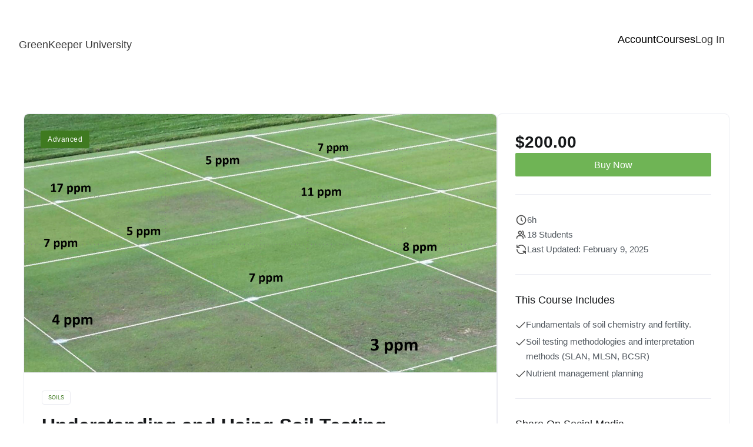

--- FILE ---
content_type: text/html; charset=UTF-8
request_url: https://gku.greenkeeperapp.com/courses/understanding-and-using-soil-testing/
body_size: 21961
content:
			<!doctype html>
				<html lang="en-US">
				<head>
					<meta charset="UTF-8">
					<meta name="viewport" content="width=device-width, initial-scale=1" />
<meta name='robots' content='max-image-preview:large' />
	<style>img:is([sizes="auto" i], [sizes^="auto," i]) { contain-intrinsic-size: 3000px 1500px }</style>
	<title>Understanding and Using Soil Testing &#8211; GreenKeeper University</title>
<link rel='dns-prefetch' href='//gku.greenkeeperapp.com' />
<link rel='dns-prefetch' href='//www.googletagmanager.com' />
<link rel='dns-prefetch' href='//stats.wp.com' />
<link rel="alternate" type="application/rss+xml" title="GreenKeeper University &raquo; Feed" href="https://gku.greenkeeperapp.com/feed/" />
<link rel="alternate" type="application/rss+xml" title="GreenKeeper University &raquo; Comments Feed" href="https://gku.greenkeeperapp.com/comments/feed/" />
<script>
window._wpemojiSettings = {"baseUrl":"https:\/\/s.w.org\/images\/core\/emoji\/16.0.1\/72x72\/","ext":".png","svgUrl":"https:\/\/s.w.org\/images\/core\/emoji\/16.0.1\/svg\/","svgExt":".svg","source":{"concatemoji":"https:\/\/gku.greenkeeperapp.com\/wp-includes\/js\/wp-emoji-release.min.js?ver=6.8.3"}};
/*! This file is auto-generated */
!function(s,n){var o,i,e;function c(e){try{var t={supportTests:e,timestamp:(new Date).valueOf()};sessionStorage.setItem(o,JSON.stringify(t))}catch(e){}}function p(e,t,n){e.clearRect(0,0,e.canvas.width,e.canvas.height),e.fillText(t,0,0);var t=new Uint32Array(e.getImageData(0,0,e.canvas.width,e.canvas.height).data),a=(e.clearRect(0,0,e.canvas.width,e.canvas.height),e.fillText(n,0,0),new Uint32Array(e.getImageData(0,0,e.canvas.width,e.canvas.height).data));return t.every(function(e,t){return e===a[t]})}function u(e,t){e.clearRect(0,0,e.canvas.width,e.canvas.height),e.fillText(t,0,0);for(var n=e.getImageData(16,16,1,1),a=0;a<n.data.length;a++)if(0!==n.data[a])return!1;return!0}function f(e,t,n,a){switch(t){case"flag":return n(e,"\ud83c\udff3\ufe0f\u200d\u26a7\ufe0f","\ud83c\udff3\ufe0f\u200b\u26a7\ufe0f")?!1:!n(e,"\ud83c\udde8\ud83c\uddf6","\ud83c\udde8\u200b\ud83c\uddf6")&&!n(e,"\ud83c\udff4\udb40\udc67\udb40\udc62\udb40\udc65\udb40\udc6e\udb40\udc67\udb40\udc7f","\ud83c\udff4\u200b\udb40\udc67\u200b\udb40\udc62\u200b\udb40\udc65\u200b\udb40\udc6e\u200b\udb40\udc67\u200b\udb40\udc7f");case"emoji":return!a(e,"\ud83e\udedf")}return!1}function g(e,t,n,a){var r="undefined"!=typeof WorkerGlobalScope&&self instanceof WorkerGlobalScope?new OffscreenCanvas(300,150):s.createElement("canvas"),o=r.getContext("2d",{willReadFrequently:!0}),i=(o.textBaseline="top",o.font="600 32px Arial",{});return e.forEach(function(e){i[e]=t(o,e,n,a)}),i}function t(e){var t=s.createElement("script");t.src=e,t.defer=!0,s.head.appendChild(t)}"undefined"!=typeof Promise&&(o="wpEmojiSettingsSupports",i=["flag","emoji"],n.supports={everything:!0,everythingExceptFlag:!0},e=new Promise(function(e){s.addEventListener("DOMContentLoaded",e,{once:!0})}),new Promise(function(t){var n=function(){try{var e=JSON.parse(sessionStorage.getItem(o));if("object"==typeof e&&"number"==typeof e.timestamp&&(new Date).valueOf()<e.timestamp+604800&&"object"==typeof e.supportTests)return e.supportTests}catch(e){}return null}();if(!n){if("undefined"!=typeof Worker&&"undefined"!=typeof OffscreenCanvas&&"undefined"!=typeof URL&&URL.createObjectURL&&"undefined"!=typeof Blob)try{var e="postMessage("+g.toString()+"("+[JSON.stringify(i),f.toString(),p.toString(),u.toString()].join(",")+"));",a=new Blob([e],{type:"text/javascript"}),r=new Worker(URL.createObjectURL(a),{name:"wpTestEmojiSupports"});return void(r.onmessage=function(e){c(n=e.data),r.terminate(),t(n)})}catch(e){}c(n=g(i,f,p,u))}t(n)}).then(function(e){for(var t in e)n.supports[t]=e[t],n.supports.everything=n.supports.everything&&n.supports[t],"flag"!==t&&(n.supports.everythingExceptFlag=n.supports.everythingExceptFlag&&n.supports[t]);n.supports.everythingExceptFlag=n.supports.everythingExceptFlag&&!n.supports.flag,n.DOMReady=!1,n.readyCallback=function(){n.DOMReady=!0}}).then(function(){return e}).then(function(){var e;n.supports.everything||(n.readyCallback(),(e=n.source||{}).concatemoji?t(e.concatemoji):e.wpemoji&&e.twemoji&&(t(e.twemoji),t(e.wpemoji)))}))}((window,document),window._wpemojiSettings);
</script>
<style id='wp-emoji-styles-inline-css'>

	img.wp-smiley, img.emoji {
		display: inline !important;
		border: none !important;
		box-shadow: none !important;
		height: 1em !important;
		width: 1em !important;
		margin: 0 0.07em !important;
		vertical-align: -0.1em !important;
		background: none !important;
		padding: 0 !important;
	}
</style>
<style id='wp-block-library-inline-css'>
:root{--wp-admin-theme-color:#007cba;--wp-admin-theme-color--rgb:0,124,186;--wp-admin-theme-color-darker-10:#006ba1;--wp-admin-theme-color-darker-10--rgb:0,107,161;--wp-admin-theme-color-darker-20:#005a87;--wp-admin-theme-color-darker-20--rgb:0,90,135;--wp-admin-border-width-focus:2px;--wp-block-synced-color:#7a00df;--wp-block-synced-color--rgb:122,0,223;--wp-bound-block-color:var(--wp-block-synced-color)}@media (min-resolution:192dpi){:root{--wp-admin-border-width-focus:1.5px}}.wp-element-button{cursor:pointer}:root{--wp--preset--font-size--normal:16px;--wp--preset--font-size--huge:42px}:root .has-very-light-gray-background-color{background-color:#eee}:root .has-very-dark-gray-background-color{background-color:#313131}:root .has-very-light-gray-color{color:#eee}:root .has-very-dark-gray-color{color:#313131}:root .has-vivid-green-cyan-to-vivid-cyan-blue-gradient-background{background:linear-gradient(135deg,#00d084,#0693e3)}:root .has-purple-crush-gradient-background{background:linear-gradient(135deg,#34e2e4,#4721fb 50%,#ab1dfe)}:root .has-hazy-dawn-gradient-background{background:linear-gradient(135deg,#faaca8,#dad0ec)}:root .has-subdued-olive-gradient-background{background:linear-gradient(135deg,#fafae1,#67a671)}:root .has-atomic-cream-gradient-background{background:linear-gradient(135deg,#fdd79a,#004a59)}:root .has-nightshade-gradient-background{background:linear-gradient(135deg,#330968,#31cdcf)}:root .has-midnight-gradient-background{background:linear-gradient(135deg,#020381,#2874fc)}.has-regular-font-size{font-size:1em}.has-larger-font-size{font-size:2.625em}.has-normal-font-size{font-size:var(--wp--preset--font-size--normal)}.has-huge-font-size{font-size:var(--wp--preset--font-size--huge)}.has-text-align-center{text-align:center}.has-text-align-left{text-align:left}.has-text-align-right{text-align:right}#end-resizable-editor-section{display:none}.aligncenter{clear:both}.items-justified-left{justify-content:flex-start}.items-justified-center{justify-content:center}.items-justified-right{justify-content:flex-end}.items-justified-space-between{justify-content:space-between}.screen-reader-text{border:0;clip-path:inset(50%);height:1px;margin:-1px;overflow:hidden;padding:0;position:absolute;width:1px;word-wrap:normal!important}.screen-reader-text:focus{background-color:#ddd;clip-path:none;color:#444;display:block;font-size:1em;height:auto;left:5px;line-height:normal;padding:15px 23px 14px;text-decoration:none;top:5px;width:auto;z-index:100000}html :where(.has-border-color){border-style:solid}html :where([style*=border-top-color]){border-top-style:solid}html :where([style*=border-right-color]){border-right-style:solid}html :where([style*=border-bottom-color]){border-bottom-style:solid}html :where([style*=border-left-color]){border-left-style:solid}html :where([style*=border-width]){border-style:solid}html :where([style*=border-top-width]){border-top-style:solid}html :where([style*=border-right-width]){border-right-style:solid}html :where([style*=border-bottom-width]){border-bottom-style:solid}html :where([style*=border-left-width]){border-left-style:solid}html :where(img[class*=wp-image-]){height:auto;max-width:100%}:where(figure){margin:0 0 1em}html :where(.is-position-sticky){--wp-admin--admin-bar--position-offset:var(--wp-admin--admin-bar--height,0px)}@media screen and (max-width:600px){html :where(.is-position-sticky){--wp-admin--admin-bar--position-offset:0px}}
</style>
<style id='global-styles-inline-css'>
:root{--wp--preset--aspect-ratio--square: 1;--wp--preset--aspect-ratio--4-3: 4/3;--wp--preset--aspect-ratio--3-4: 3/4;--wp--preset--aspect-ratio--3-2: 3/2;--wp--preset--aspect-ratio--2-3: 2/3;--wp--preset--aspect-ratio--16-9: 16/9;--wp--preset--aspect-ratio--9-16: 9/16;--wp--preset--color--black: #000000;--wp--preset--color--cyan-bluish-gray: #abb8c3;--wp--preset--color--white: #ffffff;--wp--preset--color--pale-pink: #f78da7;--wp--preset--color--vivid-red: #cf2e2e;--wp--preset--color--luminous-vivid-orange: #ff6900;--wp--preset--color--luminous-vivid-amber: #fcb900;--wp--preset--color--light-green-cyan: #7bdcb5;--wp--preset--color--vivid-green-cyan: #00d084;--wp--preset--color--pale-cyan-blue: #8ed1fc;--wp--preset--color--vivid-cyan-blue: #0693e3;--wp--preset--color--vivid-purple: #9b51e0;--wp--preset--color--base: #ffffff;--wp--preset--color--contrast: #000000;--wp--preset--color--primary: #9DFF20;--wp--preset--color--secondary: #345C00;--wp--preset--color--tertiary: #F6F6F6;--wp--preset--gradient--vivid-cyan-blue-to-vivid-purple: linear-gradient(135deg,rgba(6,147,227,1) 0%,rgb(155,81,224) 100%);--wp--preset--gradient--light-green-cyan-to-vivid-green-cyan: linear-gradient(135deg,rgb(122,220,180) 0%,rgb(0,208,130) 100%);--wp--preset--gradient--luminous-vivid-amber-to-luminous-vivid-orange: linear-gradient(135deg,rgba(252,185,0,1) 0%,rgba(255,105,0,1) 100%);--wp--preset--gradient--luminous-vivid-orange-to-vivid-red: linear-gradient(135deg,rgba(255,105,0,1) 0%,rgb(207,46,46) 100%);--wp--preset--gradient--very-light-gray-to-cyan-bluish-gray: linear-gradient(135deg,rgb(238,238,238) 0%,rgb(169,184,195) 100%);--wp--preset--gradient--cool-to-warm-spectrum: linear-gradient(135deg,rgb(74,234,220) 0%,rgb(151,120,209) 20%,rgb(207,42,186) 40%,rgb(238,44,130) 60%,rgb(251,105,98) 80%,rgb(254,248,76) 100%);--wp--preset--gradient--blush-light-purple: linear-gradient(135deg,rgb(255,206,236) 0%,rgb(152,150,240) 100%);--wp--preset--gradient--blush-bordeaux: linear-gradient(135deg,rgb(254,205,165) 0%,rgb(254,45,45) 50%,rgb(107,0,62) 100%);--wp--preset--gradient--luminous-dusk: linear-gradient(135deg,rgb(255,203,112) 0%,rgb(199,81,192) 50%,rgb(65,88,208) 100%);--wp--preset--gradient--pale-ocean: linear-gradient(135deg,rgb(255,245,203) 0%,rgb(182,227,212) 50%,rgb(51,167,181) 100%);--wp--preset--gradient--electric-grass: linear-gradient(135deg,rgb(202,248,128) 0%,rgb(113,206,126) 100%);--wp--preset--gradient--midnight: linear-gradient(135deg,rgb(2,3,129) 0%,rgb(40,116,252) 100%);--wp--preset--font-size--small: clamp(0.875rem, 0.875rem + ((1vw - 0.2rem) * 0.227), 1rem);--wp--preset--font-size--medium: clamp(1rem, 1rem + ((1vw - 0.2rem) * 0.227), 1.125rem);--wp--preset--font-size--large: clamp(1.75rem, 1.75rem + ((1vw - 0.2rem) * 0.227), 1.875rem);--wp--preset--font-size--x-large: 2.25rem;--wp--preset--font-size--xx-large: clamp(6.1rem, 6.1rem + ((1vw - 0.2rem) * 7.091), 10rem);--wp--preset--font-family--dm-sans: "DM Sans", sans-serif;--wp--preset--font-family--ibm-plex-mono: 'IBM Plex Mono', monospace;--wp--preset--font-family--inter: "Inter", sans-serif;--wp--preset--font-family--system-font: -apple-system,BlinkMacSystemFont,"Segoe UI",Roboto,Oxygen-Sans,Ubuntu,Cantarell,"Helvetica Neue",sans-serif;--wp--preset--font-family--source-serif-pro: "Source Serif Pro", serif;--wp--preset--spacing--20: 0.44rem;--wp--preset--spacing--30: clamp(1.5rem, 5vw, 2rem);--wp--preset--spacing--40: clamp(1.8rem, 1.8rem + ((1vw - 0.48rem) * 2.885), 3rem);--wp--preset--spacing--50: clamp(2.5rem, 8vw, 4.5rem);--wp--preset--spacing--60: clamp(3.75rem, 10vw, 7rem);--wp--preset--spacing--70: clamp(5rem, 5.25rem + ((1vw - 0.48rem) * 9.096), 8rem);--wp--preset--spacing--80: clamp(7rem, 14vw, 11rem);--wp--preset--shadow--natural: 6px 6px 9px rgba(0, 0, 0, 0.2);--wp--preset--shadow--deep: 12px 12px 50px rgba(0, 0, 0, 0.4);--wp--preset--shadow--sharp: 6px 6px 0px rgba(0, 0, 0, 0.2);--wp--preset--shadow--outlined: 6px 6px 0px -3px rgba(255, 255, 255, 1), 6px 6px rgba(0, 0, 0, 1);--wp--preset--shadow--crisp: 6px 6px 0px rgba(0, 0, 0, 1);}:root { --wp--style--global--content-size: 650px;--wp--style--global--wide-size: 1200px; }:where(body) { margin: 0; }.wp-site-blocks { padding-top: var(--wp--style--root--padding-top); padding-bottom: var(--wp--style--root--padding-bottom); }.has-global-padding { padding-right: var(--wp--style--root--padding-right); padding-left: var(--wp--style--root--padding-left); }.has-global-padding > .alignfull { margin-right: calc(var(--wp--style--root--padding-right) * -1); margin-left: calc(var(--wp--style--root--padding-left) * -1); }.has-global-padding :where(:not(.alignfull.is-layout-flow) > .has-global-padding:not(.wp-block-block, .alignfull)) { padding-right: 0; padding-left: 0; }.has-global-padding :where(:not(.alignfull.is-layout-flow) > .has-global-padding:not(.wp-block-block, .alignfull)) > .alignfull { margin-left: 0; margin-right: 0; }.wp-site-blocks > .alignleft { float: left; margin-right: 2em; }.wp-site-blocks > .alignright { float: right; margin-left: 2em; }.wp-site-blocks > .aligncenter { justify-content: center; margin-left: auto; margin-right: auto; }:where(.wp-site-blocks) > * { margin-block-start: 1.5rem; margin-block-end: 0; }:where(.wp-site-blocks) > :first-child { margin-block-start: 0; }:where(.wp-site-blocks) > :last-child { margin-block-end: 0; }:root { --wp--style--block-gap: 1.5rem; }:root :where(.is-layout-flow) > :first-child{margin-block-start: 0;}:root :where(.is-layout-flow) > :last-child{margin-block-end: 0;}:root :where(.is-layout-flow) > *{margin-block-start: 1.5rem;margin-block-end: 0;}:root :where(.is-layout-constrained) > :first-child{margin-block-start: 0;}:root :where(.is-layout-constrained) > :last-child{margin-block-end: 0;}:root :where(.is-layout-constrained) > *{margin-block-start: 1.5rem;margin-block-end: 0;}:root :where(.is-layout-flex){gap: 1.5rem;}:root :where(.is-layout-grid){gap: 1.5rem;}.is-layout-flow > .alignleft{float: left;margin-inline-start: 0;margin-inline-end: 2em;}.is-layout-flow > .alignright{float: right;margin-inline-start: 2em;margin-inline-end: 0;}.is-layout-flow > .aligncenter{margin-left: auto !important;margin-right: auto !important;}.is-layout-constrained > .alignleft{float: left;margin-inline-start: 0;margin-inline-end: 2em;}.is-layout-constrained > .alignright{float: right;margin-inline-start: 2em;margin-inline-end: 0;}.is-layout-constrained > .aligncenter{margin-left: auto !important;margin-right: auto !important;}.is-layout-constrained > :where(:not(.alignleft):not(.alignright):not(.alignfull)){max-width: var(--wp--style--global--content-size);margin-left: auto !important;margin-right: auto !important;}.is-layout-constrained > .alignwide{max-width: var(--wp--style--global--wide-size);}body .is-layout-flex{display: flex;}.is-layout-flex{flex-wrap: wrap;align-items: center;}.is-layout-flex > :is(*, div){margin: 0;}body .is-layout-grid{display: grid;}.is-layout-grid > :is(*, div){margin: 0;}body{background-color: var(--wp--preset--color--base);color: var(--wp--preset--color--contrast);font-family: var(--wp--preset--font-family--system-font);font-size: var(--wp--preset--font-size--medium);line-height: 1.6;--wp--style--root--padding-top: var(--wp--preset--spacing--40);--wp--style--root--padding-right: var(--wp--preset--spacing--30);--wp--style--root--padding-bottom: var(--wp--preset--spacing--40);--wp--style--root--padding-left: var(--wp--preset--spacing--30);}a:where(:not(.wp-element-button)){color: var(--wp--preset--color--contrast);text-decoration: underline;}:root :where(a:where(:not(.wp-element-button)):hover){text-decoration: none;}:root :where(a:where(:not(.wp-element-button)):focus){text-decoration: underline dashed;}:root :where(a:where(:not(.wp-element-button)):active){color: var(--wp--preset--color--secondary);text-decoration: none;}h1, h2, h3, h4, h5, h6{font-weight: 400;line-height: 1.4;}h1{font-size: clamp(2.032rem, 2.032rem + ((1vw - 0.2rem) * 2.896), 3.625rem);line-height: 1.2;}h2{font-size: clamp(2.625rem, calc(2.625rem + ((1vw - 0.48rem) * 8.4135)), 3.25rem);line-height: 1.2;}h3{font-size: var(--wp--preset--font-size--x-large);}h4{font-size: var(--wp--preset--font-size--large);}h5{font-size: var(--wp--preset--font-size--medium);font-weight: 700;text-transform: uppercase;}h6{font-size: var(--wp--preset--font-size--medium);text-transform: uppercase;}:root :where(.wp-element-button, .wp-block-button__link){background-color: var(--wp--preset--color--primary);border-radius: 0;border-width: 0;color: var(--wp--preset--color--contrast);font-family: inherit;font-size: inherit;line-height: inherit;padding: calc(0.667em + 2px) calc(1.333em + 2px);text-decoration: none;}:root :where(.wp-element-button:visited, .wp-block-button__link:visited){color: var(--wp--preset--color--contrast);}:root :where(.wp-element-button:hover, .wp-block-button__link:hover){background-color: var(--wp--preset--color--contrast);color: var(--wp--preset--color--base);}:root :where(.wp-element-button:focus, .wp-block-button__link:focus){background-color: var(--wp--preset--color--contrast);color: var(--wp--preset--color--base);}:root :where(.wp-element-button:active, .wp-block-button__link:active){background-color: var(--wp--preset--color--secondary);color: var(--wp--preset--color--base);}.has-black-color{color: var(--wp--preset--color--black) !important;}.has-cyan-bluish-gray-color{color: var(--wp--preset--color--cyan-bluish-gray) !important;}.has-white-color{color: var(--wp--preset--color--white) !important;}.has-pale-pink-color{color: var(--wp--preset--color--pale-pink) !important;}.has-vivid-red-color{color: var(--wp--preset--color--vivid-red) !important;}.has-luminous-vivid-orange-color{color: var(--wp--preset--color--luminous-vivid-orange) !important;}.has-luminous-vivid-amber-color{color: var(--wp--preset--color--luminous-vivid-amber) !important;}.has-light-green-cyan-color{color: var(--wp--preset--color--light-green-cyan) !important;}.has-vivid-green-cyan-color{color: var(--wp--preset--color--vivid-green-cyan) !important;}.has-pale-cyan-blue-color{color: var(--wp--preset--color--pale-cyan-blue) !important;}.has-vivid-cyan-blue-color{color: var(--wp--preset--color--vivid-cyan-blue) !important;}.has-vivid-purple-color{color: var(--wp--preset--color--vivid-purple) !important;}.has-base-color{color: var(--wp--preset--color--base) !important;}.has-contrast-color{color: var(--wp--preset--color--contrast) !important;}.has-primary-color{color: var(--wp--preset--color--primary) !important;}.has-secondary-color{color: var(--wp--preset--color--secondary) !important;}.has-tertiary-color{color: var(--wp--preset--color--tertiary) !important;}.has-black-background-color{background-color: var(--wp--preset--color--black) !important;}.has-cyan-bluish-gray-background-color{background-color: var(--wp--preset--color--cyan-bluish-gray) !important;}.has-white-background-color{background-color: var(--wp--preset--color--white) !important;}.has-pale-pink-background-color{background-color: var(--wp--preset--color--pale-pink) !important;}.has-vivid-red-background-color{background-color: var(--wp--preset--color--vivid-red) !important;}.has-luminous-vivid-orange-background-color{background-color: var(--wp--preset--color--luminous-vivid-orange) !important;}.has-luminous-vivid-amber-background-color{background-color: var(--wp--preset--color--luminous-vivid-amber) !important;}.has-light-green-cyan-background-color{background-color: var(--wp--preset--color--light-green-cyan) !important;}.has-vivid-green-cyan-background-color{background-color: var(--wp--preset--color--vivid-green-cyan) !important;}.has-pale-cyan-blue-background-color{background-color: var(--wp--preset--color--pale-cyan-blue) !important;}.has-vivid-cyan-blue-background-color{background-color: var(--wp--preset--color--vivid-cyan-blue) !important;}.has-vivid-purple-background-color{background-color: var(--wp--preset--color--vivid-purple) !important;}.has-base-background-color{background-color: var(--wp--preset--color--base) !important;}.has-contrast-background-color{background-color: var(--wp--preset--color--contrast) !important;}.has-primary-background-color{background-color: var(--wp--preset--color--primary) !important;}.has-secondary-background-color{background-color: var(--wp--preset--color--secondary) !important;}.has-tertiary-background-color{background-color: var(--wp--preset--color--tertiary) !important;}.has-black-border-color{border-color: var(--wp--preset--color--black) !important;}.has-cyan-bluish-gray-border-color{border-color: var(--wp--preset--color--cyan-bluish-gray) !important;}.has-white-border-color{border-color: var(--wp--preset--color--white) !important;}.has-pale-pink-border-color{border-color: var(--wp--preset--color--pale-pink) !important;}.has-vivid-red-border-color{border-color: var(--wp--preset--color--vivid-red) !important;}.has-luminous-vivid-orange-border-color{border-color: var(--wp--preset--color--luminous-vivid-orange) !important;}.has-luminous-vivid-amber-border-color{border-color: var(--wp--preset--color--luminous-vivid-amber) !important;}.has-light-green-cyan-border-color{border-color: var(--wp--preset--color--light-green-cyan) !important;}.has-vivid-green-cyan-border-color{border-color: var(--wp--preset--color--vivid-green-cyan) !important;}.has-pale-cyan-blue-border-color{border-color: var(--wp--preset--color--pale-cyan-blue) !important;}.has-vivid-cyan-blue-border-color{border-color: var(--wp--preset--color--vivid-cyan-blue) !important;}.has-vivid-purple-border-color{border-color: var(--wp--preset--color--vivid-purple) !important;}.has-base-border-color{border-color: var(--wp--preset--color--base) !important;}.has-contrast-border-color{border-color: var(--wp--preset--color--contrast) !important;}.has-primary-border-color{border-color: var(--wp--preset--color--primary) !important;}.has-secondary-border-color{border-color: var(--wp--preset--color--secondary) !important;}.has-tertiary-border-color{border-color: var(--wp--preset--color--tertiary) !important;}.has-vivid-cyan-blue-to-vivid-purple-gradient-background{background: var(--wp--preset--gradient--vivid-cyan-blue-to-vivid-purple) !important;}.has-light-green-cyan-to-vivid-green-cyan-gradient-background{background: var(--wp--preset--gradient--light-green-cyan-to-vivid-green-cyan) !important;}.has-luminous-vivid-amber-to-luminous-vivid-orange-gradient-background{background: var(--wp--preset--gradient--luminous-vivid-amber-to-luminous-vivid-orange) !important;}.has-luminous-vivid-orange-to-vivid-red-gradient-background{background: var(--wp--preset--gradient--luminous-vivid-orange-to-vivid-red) !important;}.has-very-light-gray-to-cyan-bluish-gray-gradient-background{background: var(--wp--preset--gradient--very-light-gray-to-cyan-bluish-gray) !important;}.has-cool-to-warm-spectrum-gradient-background{background: var(--wp--preset--gradient--cool-to-warm-spectrum) !important;}.has-blush-light-purple-gradient-background{background: var(--wp--preset--gradient--blush-light-purple) !important;}.has-blush-bordeaux-gradient-background{background: var(--wp--preset--gradient--blush-bordeaux) !important;}.has-luminous-dusk-gradient-background{background: var(--wp--preset--gradient--luminous-dusk) !important;}.has-pale-ocean-gradient-background{background: var(--wp--preset--gradient--pale-ocean) !important;}.has-electric-grass-gradient-background{background: var(--wp--preset--gradient--electric-grass) !important;}.has-midnight-gradient-background{background: var(--wp--preset--gradient--midnight) !important;}.has-small-font-size{font-size: var(--wp--preset--font-size--small) !important;}.has-medium-font-size{font-size: var(--wp--preset--font-size--medium) !important;}.has-large-font-size{font-size: var(--wp--preset--font-size--large) !important;}.has-x-large-font-size{font-size: var(--wp--preset--font-size--x-large) !important;}.has-xx-large-font-size{font-size: var(--wp--preset--font-size--xx-large) !important;}.has-dm-sans-font-family{font-family: var(--wp--preset--font-family--dm-sans) !important;}.has-ibm-plex-mono-font-family{font-family: var(--wp--preset--font-family--ibm-plex-mono) !important;}.has-inter-font-family{font-family: var(--wp--preset--font-family--inter) !important;}.has-system-font-font-family{font-family: var(--wp--preset--font-family--system-font) !important;}.has-source-serif-pro-font-family{font-family: var(--wp--preset--font-family--source-serif-pro) !important;}
</style>
<style id='wp-block-template-skip-link-inline-css'>

		.skip-link.screen-reader-text {
			border: 0;
			clip-path: inset(50%);
			height: 1px;
			margin: -1px;
			overflow: hidden;
			padding: 0;
			position: absolute !important;
			width: 1px;
			word-wrap: normal !important;
		}

		.skip-link.screen-reader-text:focus {
			background-color: #eee;
			clip-path: none;
			color: #444;
			display: block;
			font-size: 1em;
			height: auto;
			left: 5px;
			line-height: normal;
			padding: 15px 23px 14px;
			text-decoration: none;
			top: 5px;
			width: auto;
			z-index: 100000;
		}
</style>
<link rel='stylesheet' id='GK_Child_theme-css' href='https://gku.greenkeeperapp.com/wp-content/themes/GK_Child_theme/style.css?ver=6.8.3' media='all' />
<link rel='stylesheet' id='masteriyo-public-css' href='https://gku.greenkeeperapp.com/wp-content/plugins/learning-management-system-pro/assets/css/public.css?ver=3.1.3' media='all' />
<style id='masteriyo-public-inline-css'>

			:root {
				--masteriyo-color-primary: #3f7a20;
				--masteriyo-color-primary-light: #519e29;
				--masteriyo-color-primary-dark: #3b731e;
				--masteriyo-color-btn-blue-hover: #519e29;
				--masteriyo-button-primary: #6fb455;
				--masteriyo-button-primary-hover: #1262FF;
			}
		
.masteriyo-single-course .masteriyo-single-course--btn{font-size: 16px !important;border-radius: 2px !important;}.masteriyo-single-course  ..masteriyo-single-course--title{font-size: 16px !important;}.masteriyo-single-course  .masteriyo-course--content__description{text-align: left !important;}
</style>
<link rel='stylesheet' id='dashicons-css' href='https://gku.greenkeeperapp.com/wp-includes/css/dashicons.min.css?ver=6.8.3' media='all' />
<script src="https://gku.greenkeeperapp.com/wp-includes/js/jquery/jquery.min.js?ver=3.7.1" id="jquery-core-js"></script>
<script src="https://gku.greenkeeperapp.com/wp-includes/js/jquery/jquery-migrate.min.js?ver=3.4.1" id="jquery-migrate-js"></script>

<!-- Google tag (gtag.js) snippet added by Site Kit -->
<!-- Google Analytics snippet added by Site Kit -->
<script src="https://www.googletagmanager.com/gtag/js?id=GT-K554BSM4" id="google_gtagjs-js" async></script>
<script id="google_gtagjs-js-after">
window.dataLayer = window.dataLayer || [];function gtag(){dataLayer.push(arguments);}
gtag("set","linker",{"domains":["gku.greenkeeperapp.com"]});
gtag("js", new Date());
gtag("set", "developer_id.dZTNiMT", true);
gtag("config", "GT-K554BSM4");
</script>
<link rel="https://api.w.org/" href="https://gku.greenkeeperapp.com/wp-json/" /><link rel="alternate" title="JSON" type="application/json" href="https://gku.greenkeeperapp.com/wp-json/wp/v2/mto-course/210" /><link rel="EditURI" type="application/rsd+xml" title="RSD" href="https://gku.greenkeeperapp.com/xmlrpc.php?rsd" />
<meta name="generator" content="WordPress 6.8.3" />
<link rel="canonical" href="https://gku.greenkeeperapp.com/courses/understanding-and-using-soil-testing/" />
<link rel='shortlink' href='https://gku.greenkeeperapp.com/?p=210' />
<link rel="alternate" title="oEmbed (JSON)" type="application/json+oembed" href="https://gku.greenkeeperapp.com/wp-json/oembed/1.0/embed?url=https%3A%2F%2Fgku.greenkeeperapp.com%2Fcourses%2Funderstanding-and-using-soil-testing%2F" />
<link rel="alternate" title="oEmbed (XML)" type="text/xml+oembed" href="https://gku.greenkeeperapp.com/wp-json/oembed/1.0/embed?url=https%3A%2F%2Fgku.greenkeeperapp.com%2Fcourses%2Funderstanding-and-using-soil-testing%2F&#038;format=xml" />
<meta name="generator" content="Site Kit by Google 1.170.0" /><meta property="og:title" content="Understanding and Using Soil Testing" /><meta property="og:description" content="Instructor:  Doug Soldat, Ph.D. This course focuses on measuring and managing soil chemical properties. Topics covered include soil pH, cation exchange capacity, soil sampling techniques, and different soil test extraction and quantification methods. Dr. Soldat will then cover different ways to interpret soil test results including SLAN, BCSR, and MLSN. Designed Duration: 6 Lectures, 3&hellip;" /><meta property="og:image" content="https://gku.greenkeeperapp.com/wp-content/uploads/2023/11/Soil-Testing-150x150.png" /><meta property="og:url" content="https://gku.greenkeeperapp.com/courses/understanding-and-using-soil-testing/" /><meta property="og:site_name" content="GreenKeeper University" /><meta property="og:type" content="article" />	<style>img#wpstats{display:none}</style>
		<link rel="shortcut icon" href="https://www.greenkeeperapp.com/marketing/wp-content/uploads/2023/08/GK_simpleLogo-combination-300x300.png" />
<meta name="generator" content="Elementor 3.34.2; features: e_font_icon_svg, additional_custom_breakpoints; settings: css_print_method-external, google_font-enabled, font_display-swap">
			<style>
				.e-con.e-parent:nth-of-type(n+4):not(.e-lazyloaded):not(.e-no-lazyload),
				.e-con.e-parent:nth-of-type(n+4):not(.e-lazyloaded):not(.e-no-lazyload) * {
					background-image: none !important;
				}
				@media screen and (max-height: 1024px) {
					.e-con.e-parent:nth-of-type(n+3):not(.e-lazyloaded):not(.e-no-lazyload),
					.e-con.e-parent:nth-of-type(n+3):not(.e-lazyloaded):not(.e-no-lazyload) * {
						background-image: none !important;
					}
				}
				@media screen and (max-height: 640px) {
					.e-con.e-parent:nth-of-type(n+2):not(.e-lazyloaded):not(.e-no-lazyload),
					.e-con.e-parent:nth-of-type(n+2):not(.e-lazyloaded):not(.e-no-lazyload) * {
						background-image: none !important;
					}
				}
			</style>
			<style class='wp-fonts-local'>
@font-face{font-family:"DM Sans";font-style:normal;font-weight:400;font-display:fallback;src:url('https://gku.greenkeeperapp.com/wp-content/themes/twentytwentythree/assets/fonts/dm-sans/DMSans-Regular.woff2') format('woff2');font-stretch:normal;}
@font-face{font-family:"DM Sans";font-style:italic;font-weight:400;font-display:fallback;src:url('https://gku.greenkeeperapp.com/wp-content/themes/twentytwentythree/assets/fonts/dm-sans/DMSans-Regular-Italic.woff2') format('woff2');font-stretch:normal;}
@font-face{font-family:"DM Sans";font-style:normal;font-weight:700;font-display:fallback;src:url('https://gku.greenkeeperapp.com/wp-content/themes/twentytwentythree/assets/fonts/dm-sans/DMSans-Bold.woff2') format('woff2');font-stretch:normal;}
@font-face{font-family:"DM Sans";font-style:italic;font-weight:700;font-display:fallback;src:url('https://gku.greenkeeperapp.com/wp-content/themes/twentytwentythree/assets/fonts/dm-sans/DMSans-Bold-Italic.woff2') format('woff2');font-stretch:normal;}
@font-face{font-family:"IBM Plex Mono";font-style:normal;font-weight:300;font-display:block;src:url('https://gku.greenkeeperapp.com/wp-content/themes/twentytwentythree/assets/fonts/ibm-plex-mono/IBMPlexMono-Light.woff2') format('woff2');font-stretch:normal;}
@font-face{font-family:"IBM Plex Mono";font-style:normal;font-weight:400;font-display:block;src:url('https://gku.greenkeeperapp.com/wp-content/themes/twentytwentythree/assets/fonts/ibm-plex-mono/IBMPlexMono-Regular.woff2') format('woff2');font-stretch:normal;}
@font-face{font-family:"IBM Plex Mono";font-style:italic;font-weight:400;font-display:block;src:url('https://gku.greenkeeperapp.com/wp-content/themes/twentytwentythree/assets/fonts/ibm-plex-mono/IBMPlexMono-Italic.woff2') format('woff2');font-stretch:normal;}
@font-face{font-family:"IBM Plex Mono";font-style:normal;font-weight:700;font-display:block;src:url('https://gku.greenkeeperapp.com/wp-content/themes/twentytwentythree/assets/fonts/ibm-plex-mono/IBMPlexMono-Bold.woff2') format('woff2');font-stretch:normal;}
@font-face{font-family:Inter;font-style:normal;font-weight:200 900;font-display:fallback;src:url('https://gku.greenkeeperapp.com/wp-content/themes/twentytwentythree/assets/fonts/inter/Inter-VariableFont_slnt,wght.ttf') format('truetype');font-stretch:normal;}
@font-face{font-family:"Source Serif Pro";font-style:normal;font-weight:200 900;font-display:fallback;src:url('https://gku.greenkeeperapp.com/wp-content/themes/twentytwentythree/assets/fonts/source-serif-pro/SourceSerif4Variable-Roman.ttf.woff2') format('woff2');font-stretch:normal;}
@font-face{font-family:"Source Serif Pro";font-style:italic;font-weight:200 900;font-display:fallback;src:url('https://gku.greenkeeperapp.com/wp-content/themes/twentytwentythree/assets/fonts/source-serif-pro/SourceSerif4Variable-Italic.ttf.woff2') format('woff2');font-stretch:normal;}
</style>
				</head>

				<body class="wp-singular mto-course-template-default single single-mto-course postid-210 wp-embed-responsive wp-theme-twentytwentythree wp-child-theme-GK_Child_theme masteriyo theme-twentytwentythree elementor-default elementor-kit-1390">
									<div class="wp-site-blocks">
						<header class="wp-block-template-part site-header">
							
<div class="wp-block-group has-global-padding is-layout-constrained wp-block-group-is-layout-constrained">
	
	<div class="wp-block-group alignwide is-content-justification-space-between is-layout-flex wp-container-core-group-is-layout-45f8d3fc wp-block-group-is-layout-flex" style="padding-bottom:var(--wp--preset--spacing--40)">
		<p class="wp-block-site-title"><a href="https://gku.greenkeeperapp.com" target="_self" rel="home">GreenKeeper University</a></p>
		
		<div class="wp-block-group is-content-justification-left is-layout-flex wp-container-core-group-is-layout-bc8e6f51 wp-block-group-is-layout-flex">
			<nav class="is-responsive items-justified-right wp-block-navigation is-content-justification-right is-layout-flex wp-container-core-navigation-is-layout-f665d2b5 wp-block-navigation-is-layout-flex" 
		 data-wp-interactive="core/navigation" data-wp-context='{"overlayOpenedBy":{"click":false,"hover":false,"focus":false},"type":"overlay","roleAttribute":"","ariaLabel":"Menu"}'><button aria-haspopup="dialog" aria-label="Open menu" class="wp-block-navigation__responsive-container-open" 
				data-wp-on-async--click="actions.openMenuOnClick"
				data-wp-on--keydown="actions.handleMenuKeydown"
			><svg width="24" height="24" xmlns="http://www.w3.org/2000/svg" viewBox="0 0 24 24" aria-hidden="true" focusable="false"><rect x="4" y="7.5" width="16" height="1.5" /><rect x="4" y="15" width="16" height="1.5" /></svg></button>
				<div class="wp-block-navigation__responsive-container"  id="modal-1" 
				data-wp-class--has-modal-open="state.isMenuOpen"
				data-wp-class--is-menu-open="state.isMenuOpen"
				data-wp-watch="callbacks.initMenu"
				data-wp-on--keydown="actions.handleMenuKeydown"
				data-wp-on-async--focusout="actions.handleMenuFocusout"
				tabindex="-1"
			>
					<div class="wp-block-navigation__responsive-close" tabindex="-1">
						<div class="wp-block-navigation__responsive-dialog" 
				data-wp-bind--aria-modal="state.ariaModal"
				data-wp-bind--aria-label="state.ariaLabel"
				data-wp-bind--role="state.roleAttribute"
			>
							<button aria-label="Close menu" class="wp-block-navigation__responsive-container-close" 
				data-wp-on-async--click="actions.closeMenuOnClick"
			><svg xmlns="http://www.w3.org/2000/svg" viewBox="0 0 24 24" width="24" height="24" aria-hidden="true" focusable="false"><path d="m13.06 12 6.47-6.47-1.06-1.06L12 10.94 5.53 4.47 4.47 5.53 10.94 12l-6.47 6.47 1.06 1.06L12 13.06l6.47 6.47 1.06-1.06L13.06 12Z"></path></svg></button>
							<div class="wp-block-navigation__responsive-container-content" 
				data-wp-watch="callbacks.focusFirstElement"
			 id="modal-1-content">
								<ul class="wp-block-navigation__container is-responsive items-justified-right wp-block-navigation"><li class=" wp-block-navigation-item wp-block-navigation-link"><a class="wp-block-navigation-item__content"  href="https://gku.greenkeeperapp.com/account/"><span class="wp-block-navigation-item__label">Account</span></a></li><li class=" wp-block-navigation-item wp-block-navigation-link"><a class="wp-block-navigation-item__content"  href="https://gku.greenkeeperapp.com/courses/"><span class="wp-block-navigation-item__label">Courses</span></a></li></ul><div class="logged-out wp-block-loginout"><a href='https://gku.greenkeeperapp.com/?loginaction=greenkeeperlogin'>Log In</a></div>
							</div>
						</div>
					</div>
				</div></nav>
		</div>
		
	</div>
	
</div>

						</header>
			<div class="masteriyo-w-100 masteriyo-container"><div id="course-210" class="masteriyo-single-course masteriyo-single-course--wrapper" data-layout="default">
	<div class="masteriyo-col-8 masteriyo-main-content-area">
		<div class="masteriyo-single-course--main masteriyo-course--content">
			
	<div class="masteriyo-course--img-wrap">

		
					<div class="masteriyo-course--badges">
									<div class="difficulty-badge advanced" data-id="3">
													<span class="masteriyo-badge" style="background-color: #3f7a20">
								Advanced							</span>
											</div>
				
							</div><!-- /.masteriyo-course--badges -->
		
					<div class="masteriyo-feature-img">
				<img width="1584" height="992" src="https://gku.greenkeeperapp.com/wp-content/uploads/2023/11/Soil-Testing-1584x992.png" class="attachment-masteriyo_single size-masteriyo_single" alt="" srcset="https://gku.greenkeeperapp.com/wp-content/uploads/2023/11/Soil-Testing-1584x992.png 1584w, https://gku.greenkeeperapp.com/wp-content/uploads/2023/11/Soil-Testing-360x224.png 360w" sizes="(max-width: 1584px) 100vw, 1584px" />
							</div>
		
	</div><!-- /.masteriyo-course--img-wrap -->

<div class="masteriyo-course--content__category masteriyo-course-category">
			<a href="https://gku.greenkeeperapp.com/course-category/soils/"
			alt="Soils"
			class="masteriyo-course--content__category-items masteriyo-tag masteriyo-course-category--item">
			Soils		</a>
	</div>
<h1 class="masteriyo-course-title masteriyo-single-course--title">
	Understanding and Using Soil Testing</h1>



<div class="masteriyo-course--content__rt masteriyo-course-author-rating-wrapper">

	
			<div class="masteriyo-course-author">
			<a href="https://gku.greenkeeperapp.com/instructor/doug-soldat-2-2-2-2/?post_type=mto-course">
									<img src="https://secure.gravatar.com/avatar/ee63e336d465562f8704684b5fdd0a982a568ac24261da4b7271fa148866ccc4?s=96&amp;d=mm&amp;r=g"
						alt="Doug Soldat"
						title="Doug Soldat">
													</a>
			<a href="https://gku.greenkeeperapp.com/instructor/doug-soldat-2-2-2-2/?post_type=mto-course">
									<span class="masteriyo-course-author--name">
					Doug Soldat					</span>
												</a>
		</div>
	</div>
<div class="masteriyo-single-course--main__content">
	
<div class="tab-menu masteriyo-stab masteriyo-course-curriculum-tabs">

			<div class="masteriyo-tab active-tab" onClick="masteriyo_select_single_course_page_tab(event, '.tab-content.course-overview');">
			Overview		</div>
	
				<div class="masteriyo-tab" onClick="masteriyo_select_single_course_page_tab(event, '.tab-content.course-curriculum');">
				Curriculum			</div>
			
	
	
	</div>
<div class="tab-content course-curriculum masteriyo-hidden">
	<div class="masteriyo-stab--tcurriculum masteriyo-course--accordion">
		<div class="masteriyo-stab--shortinfo">
			<div class="title-container">
				<ul class="masteriyo-shortinfo-wrap">
				<li class="masteriyo-list-none">4 Sections</li><li>11 Lessons</li><li>3 Quizzes</li><li>6h  Duration</li>				</ul>
			</div>

							<span class="masteriyo-link-primary masteriyo-expand-collapse-all">Collapse All</span>
					</div>

				<div class="masteriyo-stab--citems active">
			<div class="masteriyo-cheader">
				<h5 class="masteriyo-ctitle">Welcome to Understanding and Using Soil Testing</h5>
					<div class="masteriyo-ltc masteriyo-flex-ycenter"><span class="masteriyo-clessons">2 Lessons</span></div><div class="masteriyo-cplus masteriyo-icon-svg"><svg xmlns="http://www.w3.org/2000/svg" fill="#4E4E4E" viewBox="0 0 24 24">
								<path d="M12 17.501c-.3 0-.5-.1-.7-.3l-9-9c-.4-.4-.4-1 0-1.4.4-.4 1-.4 1.4 0l8.3 8.3 8.3-8.3c.4-.4 1-.4 1.4 0 .4.4.4 1 0 1.4l-9 9c-.2.2-.4.3-.7.3Z" />
							    </svg></div><div class="masteriyo-cminus masteriyo-icon-svg"><svg xmlns="http://www.w3.org/2000/svg" fill="#4E4E4E" viewBox="0 0 24 24">
								<path d="M12 17.501c-.3 0-.5-.1-.7-.3l-9-9c-.4-.4-.4-1 0-1.4.4-.4 1-.4 1.4 0l8.3 8.3 8.3-8.3c.4-.4 1-.4 1.4 0 .4.4.4 1 0 1.4l-9 9c-.2.2-.4.3-.7.3Z" />
							    </svg></div>			</div>

			<div class="masteriyo-cbody">
				<ol class="masteriyo-lesson-list masteriyo-list-accordion">
							<li class="masteriyo-lesson-item masteriyo-lesson-status-not-started masteriyo-list__item--accordion">
				<svg xmlns="http://www.w3.org/2000/svg" fill="#000" viewBox="0 0 24 24" width="24" height="24">
  <path fill-rule="evenodd" d="M2 6.007C2 5.451 2.448 5 3 5h14c.552 0 1 .45 1 1.007 0 .556-.448 1.007-1 1.007H3c-.552 0-1-.45-1-1.007Zm0 6.043c0-.556.448-1.007 1-1.007h18c.552 0 1 .451 1 1.007 0 .557-.448 1.008-1 1.008H3c-.552 0-1-.451-1-1.008Zm0 5.943c0-.556.448-1.007 1-1.007h12.1c.552 0 1 .45 1 1.007 0 .556-.448 1.007-1 1.007H3c-.552 0-1-.45-1-1.007Z" clip-rule="evenodd"/>
</svg>
				<a href="https://gku.greenkeeperapp.com/learn/course/understanding-and-using-soil-testing#/course/210/lesson/471">
					About this course				</a>
				<span class="masteriyo-lesson-not-started masteriyo-list__item--content--accordion">
									</span>
					<svg xmlns="http://www.w3.org/2000/svg" fill="#424360" viewBox="0 0 24 24">
  <path d="M19.2 12.91a.905.905 0 0 0-.9-.91H5.7c-.497 0-.9.407-.9.91v6.363c0 .502.403.909.9.909h12.6c.497 0 .9-.407.9-.91V12.91Zm1.8 6.363C21 20.779 19.791 22 18.3 22H5.7C4.209 22 3 20.779 3 19.273v-6.364c0-1.506 1.209-2.727 2.7-2.727h12.6c1.491 0 2.7 1.22 2.7 2.727v6.364Z"/>
  <path d="M15.6 11.09V7.456c0-.965-.38-1.89-1.055-2.571A3.581 3.581 0 0 0 12 3.818a3.58 3.58 0 0 0-2.545 1.066A3.655 3.655 0 0 0 8.4 7.454v3.637a.905.905 0 0 1-.9.909.905.905 0 0 1-.9-.91V7.456c0-1.447.57-2.834 1.582-3.857A5.372 5.372 0 0 1 12 2c1.432 0 2.805.575 3.818 1.598A5.482 5.482 0 0 1 17.4 7.455v3.636a.905.905 0 0 1-.9.909.905.905 0 0 1-.9-.91Z"/>
</svg>			</li>
						<li class="masteriyo-lesson-item masteriyo-lesson-status-not-started masteriyo-list__item--accordion">
				<svg xmlns="http://www.w3.org/2000/svg" fill="#000" viewBox="0 0 24 24" width="24" height="24">
  <path fill-rule="evenodd" d="M20.632 7.272a1.35 1.35 0 0 1 1.184.695c.12.212.184.453.184.698v7.61c0 .253-.067.5-.194.716a1.377 1.377 0 0 1-.526.512 1.34 1.34 0 0 1-1.4-.068L15.133 14.2a.94.94 0 0 1-.252-1.287.897.897 0 0 1 1.26-.258l4.042 2.752V9.473l-4.087 2.436a.899.899 0 0 1-1.244-.334.94.94 0 0 1 .327-1.27l4.771-2.843a1.33 1.33 0 0 1 .683-.19Z" clip-rule="evenodd"/>
  <path fill-rule="evenodd" d="M4.727 7.857a.919.919 0 0 0-.909.929v7.428a.92.92 0 0 0 .91.929h9.09a.92.92 0 0 0 .91-.929V8.786a.919.919 0 0 0-.91-.929h-9.09ZM2 8.786C2 7.247 3.221 6 4.727 6h9.091c1.506 0 2.728 1.247 2.728 2.786v7.428c0 1.539-1.222 2.786-2.728 2.786h-9.09C3.22 19 2 17.753 2 16.214V8.786Z" clip-rule="evenodd"/>
</svg>
				<a href="https://gku.greenkeeperapp.com/learn/course/understanding-and-using-soil-testing#/course/210/lesson/1975">
					How to Use GreenKeeper University Software				</a>
				<span class="masteriyo-lesson-not-started masteriyo-list__item--content--accordion">
									</span>
					<svg xmlns="http://www.w3.org/2000/svg" fill="#424360" viewBox="0 0 24 24">
  <path d="M19.2 12.91a.905.905 0 0 0-.9-.91H5.7c-.497 0-.9.407-.9.91v6.363c0 .502.403.909.9.909h12.6c.497 0 .9-.407.9-.91V12.91Zm1.8 6.363C21 20.779 19.791 22 18.3 22H5.7C4.209 22 3 20.779 3 19.273v-6.364c0-1.506 1.209-2.727 2.7-2.727h12.6c1.491 0 2.7 1.22 2.7 2.727v6.364Z"/>
  <path d="M15.6 11.09V7.456c0-.965-.38-1.89-1.055-2.571A3.581 3.581 0 0 0 12 3.818a3.58 3.58 0 0 0-2.545 1.066A3.655 3.655 0 0 0 8.4 7.454v3.637a.905.905 0 0 1-.9.909.905.905 0 0 1-.9-.91V7.456c0-1.447.57-2.834 1.582-3.857A5.372 5.372 0 0 1 12 2c1.432 0 2.805.575 3.818 1.598A5.482 5.482 0 0 1 17.4 7.455v3.636a.905.905 0 0 1-.9.909.905.905 0 0 1-.9-.91Z"/>
</svg>			</li>
							</ol>
			</div>
		</div>
				<div class="masteriyo-stab--citems ">
			<div class="masteriyo-cheader">
				<h5 class="masteriyo-ctitle">Section 1: Basic Training - Learning the Fundamentals of Turfgrass Soil Fertility and Soil Testing</h5>
					<div class="masteriyo-ltc masteriyo-flex-ycenter"><span class="masteriyo-clessons">3 Lessons</span><span class="masteriyo-cquizzes">1 Quiz</span></div><div class="masteriyo-cplus masteriyo-icon-svg"><svg xmlns="http://www.w3.org/2000/svg" fill="#4E4E4E" viewBox="0 0 24 24">
								<path d="M12 17.501c-.3 0-.5-.1-.7-.3l-9-9c-.4-.4-.4-1 0-1.4.4-.4 1-.4 1.4 0l8.3 8.3 8.3-8.3c.4-.4 1-.4 1.4 0 .4.4.4 1 0 1.4l-9 9c-.2.2-.4.3-.7.3Z" />
							    </svg></div><div class="masteriyo-cminus masteriyo-icon-svg"><svg xmlns="http://www.w3.org/2000/svg" fill="#4E4E4E" viewBox="0 0 24 24">
								<path d="M12 17.501c-.3 0-.5-.1-.7-.3l-9-9c-.4-.4-.4-1 0-1.4.4-.4 1-.4 1.4 0l8.3 8.3 8.3-8.3c.4-.4 1-.4 1.4 0 .4.4.4 1 0 1.4l-9 9c-.2.2-.4.3-.7.3Z" />
							    </svg></div>			</div>

			<div class="masteriyo-cbody">
				<ol class="masteriyo-lesson-list masteriyo-list-accordion">
							<li class="masteriyo-lesson-item masteriyo-lesson-status-not-started masteriyo-list__item--accordion">
				<svg xmlns="http://www.w3.org/2000/svg" fill="#000" viewBox="0 0 24 24" width="24" height="24">
  <path fill-rule="evenodd" d="M20.632 7.272a1.35 1.35 0 0 1 1.184.695c.12.212.184.453.184.698v7.61c0 .253-.067.5-.194.716a1.377 1.377 0 0 1-.526.512 1.34 1.34 0 0 1-1.4-.068L15.133 14.2a.94.94 0 0 1-.252-1.287.897.897 0 0 1 1.26-.258l4.042 2.752V9.473l-4.087 2.436a.899.899 0 0 1-1.244-.334.94.94 0 0 1 .327-1.27l4.771-2.843a1.33 1.33 0 0 1 .683-.19Z" clip-rule="evenodd"/>
  <path fill-rule="evenodd" d="M4.727 7.857a.919.919 0 0 0-.909.929v7.428a.92.92 0 0 0 .91.929h9.09a.92.92 0 0 0 .91-.929V8.786a.919.919 0 0 0-.91-.929h-9.09ZM2 8.786C2 7.247 3.221 6 4.727 6h9.091c1.506 0 2.728 1.247 2.728 2.786v7.428c0 1.539-1.222 2.786-2.728 2.786h-9.09C3.22 19 2 17.753 2 16.214V8.786Z" clip-rule="evenodd"/>
</svg>
				<a href="https://gku.greenkeeperapp.com/learn/course/understanding-and-using-soil-testing#/course/210/lesson/712">
					Lecture 1: Turfgrass Nutrition and Soil Fertility				</a>
				<span class="masteriyo-lesson-not-started masteriyo-list__item--content--accordion">
									</span>
					<svg xmlns="http://www.w3.org/2000/svg" fill="#424360" viewBox="0 0 24 24">
  <path d="M19.2 12.91a.905.905 0 0 0-.9-.91H5.7c-.497 0-.9.407-.9.91v6.363c0 .502.403.909.9.909h12.6c.497 0 .9-.407.9-.91V12.91Zm1.8 6.363C21 20.779 19.791 22 18.3 22H5.7C4.209 22 3 20.779 3 19.273v-6.364c0-1.506 1.209-2.727 2.7-2.727h12.6c1.491 0 2.7 1.22 2.7 2.727v6.364Z"/>
  <path d="M15.6 11.09V7.456c0-.965-.38-1.89-1.055-2.571A3.581 3.581 0 0 0 12 3.818a3.58 3.58 0 0 0-2.545 1.066A3.655 3.655 0 0 0 8.4 7.454v3.637a.905.905 0 0 1-.9.909.905.905 0 0 1-.9-.91V7.456c0-1.447.57-2.834 1.582-3.857A5.372 5.372 0 0 1 12 2c1.432 0 2.805.575 3.818 1.598A5.482 5.482 0 0 1 17.4 7.455v3.636a.905.905 0 0 1-.9.909.905.905 0 0 1-.9-.91Z"/>
</svg>			</li>
						<li class="masteriyo-lesson-item masteriyo-lesson-status-not-started masteriyo-list__item--accordion">
				<svg xmlns="http://www.w3.org/2000/svg" fill="#000" viewBox="0 0 24 24" width="24" height="24">
  <path fill-rule="evenodd" d="M20.632 7.272a1.35 1.35 0 0 1 1.184.695c.12.212.184.453.184.698v7.61c0 .253-.067.5-.194.716a1.377 1.377 0 0 1-.526.512 1.34 1.34 0 0 1-1.4-.068L15.133 14.2a.94.94 0 0 1-.252-1.287.897.897 0 0 1 1.26-.258l4.042 2.752V9.473l-4.087 2.436a.899.899 0 0 1-1.244-.334.94.94 0 0 1 .327-1.27l4.771-2.843a1.33 1.33 0 0 1 .683-.19Z" clip-rule="evenodd"/>
  <path fill-rule="evenodd" d="M4.727 7.857a.919.919 0 0 0-.909.929v7.428a.92.92 0 0 0 .91.929h9.09a.92.92 0 0 0 .91-.929V8.786a.919.919 0 0 0-.91-.929h-9.09ZM2 8.786C2 7.247 3.221 6 4.727 6h9.091c1.506 0 2.728 1.247 2.728 2.786v7.428c0 1.539-1.222 2.786-2.728 2.786h-9.09C3.22 19 2 17.753 2 16.214V8.786Z" clip-rule="evenodd"/>
</svg>
				<a href="https://gku.greenkeeperapp.com/learn/course/understanding-and-using-soil-testing#/course/210/lesson/713">
					Lecture 2: Soil Testing Principles				</a>
				<span class="masteriyo-lesson-not-started masteriyo-list__item--content--accordion">
									</span>
					<svg xmlns="http://www.w3.org/2000/svg" fill="#424360" viewBox="0 0 24 24">
  <path d="M19.2 12.91a.905.905 0 0 0-.9-.91H5.7c-.497 0-.9.407-.9.91v6.363c0 .502.403.909.9.909h12.6c.497 0 .9-.407.9-.91V12.91Zm1.8 6.363C21 20.779 19.791 22 18.3 22H5.7C4.209 22 3 20.779 3 19.273v-6.364c0-1.506 1.209-2.727 2.7-2.727h12.6c1.491 0 2.7 1.22 2.7 2.727v6.364Z"/>
  <path d="M15.6 11.09V7.456c0-.965-.38-1.89-1.055-2.571A3.581 3.581 0 0 0 12 3.818a3.58 3.58 0 0 0-2.545 1.066A3.655 3.655 0 0 0 8.4 7.454v3.637a.905.905 0 0 1-.9.909.905.905 0 0 1-.9-.91V7.456c0-1.447.57-2.834 1.582-3.857A5.372 5.372 0 0 1 12 2c1.432 0 2.805.575 3.818 1.598A5.482 5.482 0 0 1 17.4 7.455v3.636a.905.905 0 0 1-.9.909.905.905 0 0 1-.9-.91Z"/>
</svg>			</li>
						<li class="masteriyo-lesson-item masteriyo-lesson-status-not-started masteriyo-list__item--accordion">
				<svg xmlns="http://www.w3.org/2000/svg" fill="#000" viewBox="0 0 24 24" width="24" height="24">
  <path fill-rule="evenodd" d="M2 6.007C2 5.451 2.448 5 3 5h14c.552 0 1 .45 1 1.007 0 .556-.448 1.007-1 1.007H3c-.552 0-1-.45-1-1.007Zm0 6.043c0-.556.448-1.007 1-1.007h18c.552 0 1 .451 1 1.007 0 .557-.448 1.008-1 1.008H3c-.552 0-1-.451-1-1.008Zm0 5.943c0-.556.448-1.007 1-1.007h12.1c.552 0 1 .45 1 1.007 0 .556-.448 1.007-1 1.007H3c-.552 0-1-.45-1-1.007Z" clip-rule="evenodd"/>
</svg>
				<a href="https://gku.greenkeeperapp.com/learn/course/understanding-and-using-soil-testing#/course/210/lesson/1499">
					Readings and Other Resources				</a>
				<span class="masteriyo-lesson-not-started masteriyo-list__item--content--accordion">
									</span>
					<svg xmlns="http://www.w3.org/2000/svg" fill="#424360" viewBox="0 0 24 24">
  <path d="M19.2 12.91a.905.905 0 0 0-.9-.91H5.7c-.497 0-.9.407-.9.91v6.363c0 .502.403.909.9.909h12.6c.497 0 .9-.407.9-.91V12.91Zm1.8 6.363C21 20.779 19.791 22 18.3 22H5.7C4.209 22 3 20.779 3 19.273v-6.364c0-1.506 1.209-2.727 2.7-2.727h12.6c1.491 0 2.7 1.22 2.7 2.727v6.364Z"/>
  <path d="M15.6 11.09V7.456c0-.965-.38-1.89-1.055-2.571A3.581 3.581 0 0 0 12 3.818a3.58 3.58 0 0 0-2.545 1.066A3.655 3.655 0 0 0 8.4 7.454v3.637a.905.905 0 0 1-.9.909.905.905 0 0 1-.9-.91V7.456c0-1.447.57-2.834 1.582-3.857A5.372 5.372 0 0 1 12 2c1.432 0 2.805.575 3.818 1.598A5.482 5.482 0 0 1 17.4 7.455v3.636a.905.905 0 0 1-.9.909.905.905 0 0 1-.9-.91Z"/>
</svg>			</li>
						<li class="masteriyo-lesson-item masteriyo-lesson-status-not-started masteriyo-list__item--accordion">
				<svg xmlns="http://www.w3.org/2000/svg" fill="#000" viewBox="0 0 24 24" width="24" height="24">
  <path fill-rule="evenodd" d="M9.333 2.91a.9.9 0 0 1 .89-.91h3.555a.9.9 0 0 1 .889.91.9.9 0 0 1-.89.908h-3.555a.9.9 0 0 1-.889-.909Zm5.962 7.538a.924.924 0 0 1 0 1.286L12.63 14.46a.875.875 0 0 1-1.258 0 .924.924 0 0 1 0-1.286l2.667-2.727a.875.875 0 0 1 1.257 0Z" clip-rule="evenodd"/>
  <path fill-rule="evenodd" d="M12 7.455c-3.436 0-6.222 2.849-6.222 6.363 0 3.515 2.786 6.364 6.222 6.364 3.436 0 6.222-2.85 6.222-6.364S15.436 7.455 12 7.455Zm-8 6.363C4 9.3 7.582 5.636 12 5.636s8 3.663 8 8.182S16.418 22 12 22s-8-3.663-8-8.182Z" clip-rule="evenodd"/>
</svg>
				<a href="https://gku.greenkeeperapp.com/learn/course/understanding-and-using-soil-testing#/course/210/quiz/1114">
					Section 1 Quiz				</a>
				<span class="masteriyo-lesson-not-started masteriyo-list__item--content--accordion">
									</span>
					<svg xmlns="http://www.w3.org/2000/svg" fill="#424360" viewBox="0 0 24 24">
  <path d="M19.2 12.91a.905.905 0 0 0-.9-.91H5.7c-.497 0-.9.407-.9.91v6.363c0 .502.403.909.9.909h12.6c.497 0 .9-.407.9-.91V12.91Zm1.8 6.363C21 20.779 19.791 22 18.3 22H5.7C4.209 22 3 20.779 3 19.273v-6.364c0-1.506 1.209-2.727 2.7-2.727h12.6c1.491 0 2.7 1.22 2.7 2.727v6.364Z"/>
  <path d="M15.6 11.09V7.456c0-.965-.38-1.89-1.055-2.571A3.581 3.581 0 0 0 12 3.818a3.58 3.58 0 0 0-2.545 1.066A3.655 3.655 0 0 0 8.4 7.454v3.637a.905.905 0 0 1-.9.909.905.905 0 0 1-.9-.91V7.456c0-1.447.57-2.834 1.582-3.857A5.372 5.372 0 0 1 12 2c1.432 0 2.805.575 3.818 1.598A5.482 5.482 0 0 1 17.4 7.455v3.636a.905.905 0 0 1-.9.909.905.905 0 0 1-.9-.91Z"/>
</svg>			</li>
							</ol>
			</div>
		</div>
				<div class="masteriyo-stab--citems ">
			<div class="masteriyo-cheader">
				<h5 class="masteriyo-ctitle">Section 2: There is a Right Way and a Wrong Way to Soil Test</h5>
					<div class="masteriyo-ltc masteriyo-flex-ycenter"><span class="masteriyo-clessons">3 Lessons</span><span class="masteriyo-cquizzes">1 Quiz</span></div><div class="masteriyo-cplus masteriyo-icon-svg"><svg xmlns="http://www.w3.org/2000/svg" fill="#4E4E4E" viewBox="0 0 24 24">
								<path d="M12 17.501c-.3 0-.5-.1-.7-.3l-9-9c-.4-.4-.4-1 0-1.4.4-.4 1-.4 1.4 0l8.3 8.3 8.3-8.3c.4-.4 1-.4 1.4 0 .4.4.4 1 0 1.4l-9 9c-.2.2-.4.3-.7.3Z" />
							    </svg></div><div class="masteriyo-cminus masteriyo-icon-svg"><svg xmlns="http://www.w3.org/2000/svg" fill="#4E4E4E" viewBox="0 0 24 24">
								<path d="M12 17.501c-.3 0-.5-.1-.7-.3l-9-9c-.4-.4-.4-1 0-1.4.4-.4 1-.4 1.4 0l8.3 8.3 8.3-8.3c.4-.4 1-.4 1.4 0 .4.4.4 1 0 1.4l-9 9c-.2.2-.4.3-.7.3Z" />
							    </svg></div>			</div>

			<div class="masteriyo-cbody">
				<ol class="masteriyo-lesson-list masteriyo-list-accordion">
							<li class="masteriyo-lesson-item masteriyo-lesson-status-not-started masteriyo-list__item--accordion">
				<svg xmlns="http://www.w3.org/2000/svg" fill="#000" viewBox="0 0 24 24" width="24" height="24">
  <path fill-rule="evenodd" d="M20.632 7.272a1.35 1.35 0 0 1 1.184.695c.12.212.184.453.184.698v7.61c0 .253-.067.5-.194.716a1.377 1.377 0 0 1-.526.512 1.34 1.34 0 0 1-1.4-.068L15.133 14.2a.94.94 0 0 1-.252-1.287.897.897 0 0 1 1.26-.258l4.042 2.752V9.473l-4.087 2.436a.899.899 0 0 1-1.244-.334.94.94 0 0 1 .327-1.27l4.771-2.843a1.33 1.33 0 0 1 .683-.19Z" clip-rule="evenodd"/>
  <path fill-rule="evenodd" d="M4.727 7.857a.919.919 0 0 0-.909.929v7.428a.92.92 0 0 0 .91.929h9.09a.92.92 0 0 0 .91-.929V8.786a.919.919 0 0 0-.91-.929h-9.09ZM2 8.786C2 7.247 3.221 6 4.727 6h9.091c1.506 0 2.728 1.247 2.728 2.786v7.428c0 1.539-1.222 2.786-2.728 2.786h-9.09C3.22 19 2 17.753 2 16.214V8.786Z" clip-rule="evenodd"/>
</svg>
				<a href="https://gku.greenkeeperapp.com/learn/course/understanding-and-using-soil-testing#/course/210/lesson/716">
					Lecture 3: All about the BCSR				</a>
				<span class="masteriyo-lesson-not-started masteriyo-list__item--content--accordion">
									</span>
					<svg xmlns="http://www.w3.org/2000/svg" fill="#424360" viewBox="0 0 24 24">
  <path d="M19.2 12.91a.905.905 0 0 0-.9-.91H5.7c-.497 0-.9.407-.9.91v6.363c0 .502.403.909.9.909h12.6c.497 0 .9-.407.9-.91V12.91Zm1.8 6.363C21 20.779 19.791 22 18.3 22H5.7C4.209 22 3 20.779 3 19.273v-6.364c0-1.506 1.209-2.727 2.7-2.727h12.6c1.491 0 2.7 1.22 2.7 2.727v6.364Z"/>
  <path d="M15.6 11.09V7.456c0-.965-.38-1.89-1.055-2.571A3.581 3.581 0 0 0 12 3.818a3.58 3.58 0 0 0-2.545 1.066A3.655 3.655 0 0 0 8.4 7.454v3.637a.905.905 0 0 1-.9.909.905.905 0 0 1-.9-.91V7.456c0-1.447.57-2.834 1.582-3.857A5.372 5.372 0 0 1 12 2c1.432 0 2.805.575 3.818 1.598A5.482 5.482 0 0 1 17.4 7.455v3.636a.905.905 0 0 1-.9.909.905.905 0 0 1-.9-.91Z"/>
</svg>			</li>
						<li class="masteriyo-lesson-item masteriyo-lesson-status-not-started masteriyo-list__item--accordion">
				<svg xmlns="http://www.w3.org/2000/svg" fill="#000" viewBox="0 0 24 24" width="24" height="24">
  <path fill-rule="evenodd" d="M20.632 7.272a1.35 1.35 0 0 1 1.184.695c.12.212.184.453.184.698v7.61c0 .253-.067.5-.194.716a1.377 1.377 0 0 1-.526.512 1.34 1.34 0 0 1-1.4-.068L15.133 14.2a.94.94 0 0 1-.252-1.287.897.897 0 0 1 1.26-.258l4.042 2.752V9.473l-4.087 2.436a.899.899 0 0 1-1.244-.334.94.94 0 0 1 .327-1.27l4.771-2.843a1.33 1.33 0 0 1 .683-.19Z" clip-rule="evenodd"/>
  <path fill-rule="evenodd" d="M4.727 7.857a.919.919 0 0 0-.909.929v7.428a.92.92 0 0 0 .91.929h9.09a.92.92 0 0 0 .91-.929V8.786a.919.919 0 0 0-.91-.929h-9.09ZM2 8.786C2 7.247 3.221 6 4.727 6h9.091c1.506 0 2.728 1.247 2.728 2.786v7.428c0 1.539-1.222 2.786-2.728 2.786h-9.09C3.22 19 2 17.753 2 16.214V8.786Z" clip-rule="evenodd"/>
</svg>
				<a href="https://gku.greenkeeperapp.com/learn/course/understanding-and-using-soil-testing#/course/210/lesson/717">
					Lecture 4: All about SLAN				</a>
				<span class="masteriyo-lesson-not-started masteriyo-list__item--content--accordion">
									</span>
					<svg xmlns="http://www.w3.org/2000/svg" fill="#424360" viewBox="0 0 24 24">
  <path d="M19.2 12.91a.905.905 0 0 0-.9-.91H5.7c-.497 0-.9.407-.9.91v6.363c0 .502.403.909.9.909h12.6c.497 0 .9-.407.9-.91V12.91Zm1.8 6.363C21 20.779 19.791 22 18.3 22H5.7C4.209 22 3 20.779 3 19.273v-6.364c0-1.506 1.209-2.727 2.7-2.727h12.6c1.491 0 2.7 1.22 2.7 2.727v6.364Z"/>
  <path d="M15.6 11.09V7.456c0-.965-.38-1.89-1.055-2.571A3.581 3.581 0 0 0 12 3.818a3.58 3.58 0 0 0-2.545 1.066A3.655 3.655 0 0 0 8.4 7.454v3.637a.905.905 0 0 1-.9.909.905.905 0 0 1-.9-.91V7.456c0-1.447.57-2.834 1.582-3.857A5.372 5.372 0 0 1 12 2c1.432 0 2.805.575 3.818 1.598A5.482 5.482 0 0 1 17.4 7.455v3.636a.905.905 0 0 1-.9.909.905.905 0 0 1-.9-.91Z"/>
</svg>			</li>
						<li class="masteriyo-lesson-item masteriyo-lesson-status-not-started masteriyo-list__item--accordion">
				<svg xmlns="http://www.w3.org/2000/svg" fill="#000" viewBox="0 0 24 24" width="24" height="24">
  <path fill-rule="evenodd" d="M2 6.007C2 5.451 2.448 5 3 5h14c.552 0 1 .45 1 1.007 0 .556-.448 1.007-1 1.007H3c-.552 0-1-.45-1-1.007Zm0 6.043c0-.556.448-1.007 1-1.007h18c.552 0 1 .451 1 1.007 0 .557-.448 1.008-1 1.008H3c-.552 0-1-.451-1-1.008Zm0 5.943c0-.556.448-1.007 1-1.007h12.1c.552 0 1 .45 1 1.007 0 .556-.448 1.007-1 1.007H3c-.552 0-1-.45-1-1.007Z" clip-rule="evenodd"/>
</svg>
				<a href="https://gku.greenkeeperapp.com/learn/course/understanding-and-using-soil-testing#/course/210/lesson/1508">
					Readings and Other Resources				</a>
				<span class="masteriyo-lesson-not-started masteriyo-list__item--content--accordion">
									</span>
					<svg xmlns="http://www.w3.org/2000/svg" fill="#424360" viewBox="0 0 24 24">
  <path d="M19.2 12.91a.905.905 0 0 0-.9-.91H5.7c-.497 0-.9.407-.9.91v6.363c0 .502.403.909.9.909h12.6c.497 0 .9-.407.9-.91V12.91Zm1.8 6.363C21 20.779 19.791 22 18.3 22H5.7C4.209 22 3 20.779 3 19.273v-6.364c0-1.506 1.209-2.727 2.7-2.727h12.6c1.491 0 2.7 1.22 2.7 2.727v6.364Z"/>
  <path d="M15.6 11.09V7.456c0-.965-.38-1.89-1.055-2.571A3.581 3.581 0 0 0 12 3.818a3.58 3.58 0 0 0-2.545 1.066A3.655 3.655 0 0 0 8.4 7.454v3.637a.905.905 0 0 1-.9.909.905.905 0 0 1-.9-.91V7.456c0-1.447.57-2.834 1.582-3.857A5.372 5.372 0 0 1 12 2c1.432 0 2.805.575 3.818 1.598A5.482 5.482 0 0 1 17.4 7.455v3.636a.905.905 0 0 1-.9.909.905.905 0 0 1-.9-.91Z"/>
</svg>			</li>
						<li class="masteriyo-lesson-item masteriyo-lesson-status-not-started masteriyo-list__item--accordion">
				<svg xmlns="http://www.w3.org/2000/svg" fill="#000" viewBox="0 0 24 24" width="24" height="24">
  <path fill-rule="evenodd" d="M9.333 2.91a.9.9 0 0 1 .89-.91h3.555a.9.9 0 0 1 .889.91.9.9 0 0 1-.89.908h-3.555a.9.9 0 0 1-.889-.909Zm5.962 7.538a.924.924 0 0 1 0 1.286L12.63 14.46a.875.875 0 0 1-1.258 0 .924.924 0 0 1 0-1.286l2.667-2.727a.875.875 0 0 1 1.257 0Z" clip-rule="evenodd"/>
  <path fill-rule="evenodd" d="M12 7.455c-3.436 0-6.222 2.849-6.222 6.363 0 3.515 2.786 6.364 6.222 6.364 3.436 0 6.222-2.85 6.222-6.364S15.436 7.455 12 7.455Zm-8 6.363C4 9.3 7.582 5.636 12 5.636s8 3.663 8 8.182S16.418 22 12 22s-8-3.663-8-8.182Z" clip-rule="evenodd"/>
</svg>
				<a href="https://gku.greenkeeperapp.com/learn/course/understanding-and-using-soil-testing#/course/210/quiz/1125">
					Section 2 Quiz				</a>
				<span class="masteriyo-lesson-not-started masteriyo-list__item--content--accordion">
									</span>
					<svg xmlns="http://www.w3.org/2000/svg" fill="#424360" viewBox="0 0 24 24">
  <path d="M19.2 12.91a.905.905 0 0 0-.9-.91H5.7c-.497 0-.9.407-.9.91v6.363c0 .502.403.909.9.909h12.6c.497 0 .9-.407.9-.91V12.91Zm1.8 6.363C21 20.779 19.791 22 18.3 22H5.7C4.209 22 3 20.779 3 19.273v-6.364c0-1.506 1.209-2.727 2.7-2.727h12.6c1.491 0 2.7 1.22 2.7 2.727v6.364Z"/>
  <path d="M15.6 11.09V7.456c0-.965-.38-1.89-1.055-2.571A3.581 3.581 0 0 0 12 3.818a3.58 3.58 0 0 0-2.545 1.066A3.655 3.655 0 0 0 8.4 7.454v3.637a.905.905 0 0 1-.9.909.905.905 0 0 1-.9-.91V7.456c0-1.447.57-2.834 1.582-3.857A5.372 5.372 0 0 1 12 2c1.432 0 2.805.575 3.818 1.598A5.482 5.482 0 0 1 17.4 7.455v3.636a.905.905 0 0 1-.9.909.905.905 0 0 1-.9-.91Z"/>
</svg>			</li>
							</ol>
			</div>
		</div>
				<div class="masteriyo-stab--citems ">
			<div class="masteriyo-cheader">
				<h5 class="masteriyo-ctitle">Section 3: Other Aspects of Soil Testing</h5>
					<div class="masteriyo-ltc masteriyo-flex-ycenter"><span class="masteriyo-clessons">3 Lessons</span><span class="masteriyo-cquizzes">1 Quiz</span></div><div class="masteriyo-cplus masteriyo-icon-svg"><svg xmlns="http://www.w3.org/2000/svg" fill="#4E4E4E" viewBox="0 0 24 24">
								<path d="M12 17.501c-.3 0-.5-.1-.7-.3l-9-9c-.4-.4-.4-1 0-1.4.4-.4 1-.4 1.4 0l8.3 8.3 8.3-8.3c.4-.4 1-.4 1.4 0 .4.4.4 1 0 1.4l-9 9c-.2.2-.4.3-.7.3Z" />
							    </svg></div><div class="masteriyo-cminus masteriyo-icon-svg"><svg xmlns="http://www.w3.org/2000/svg" fill="#4E4E4E" viewBox="0 0 24 24">
								<path d="M12 17.501c-.3 0-.5-.1-.7-.3l-9-9c-.4-.4-.4-1 0-1.4.4-.4 1-.4 1.4 0l8.3 8.3 8.3-8.3c.4-.4 1-.4 1.4 0 .4.4.4 1 0 1.4l-9 9c-.2.2-.4.3-.7.3Z" />
							    </svg></div>			</div>

			<div class="masteriyo-cbody">
				<ol class="masteriyo-lesson-list masteriyo-list-accordion">
							<li class="masteriyo-lesson-item masteriyo-lesson-status-not-started masteriyo-list__item--accordion">
				<svg xmlns="http://www.w3.org/2000/svg" fill="#000" viewBox="0 0 24 24" width="24" height="24">
  <path fill-rule="evenodd" d="M20.632 7.272a1.35 1.35 0 0 1 1.184.695c.12.212.184.453.184.698v7.61c0 .253-.067.5-.194.716a1.377 1.377 0 0 1-.526.512 1.34 1.34 0 0 1-1.4-.068L15.133 14.2a.94.94 0 0 1-.252-1.287.897.897 0 0 1 1.26-.258l4.042 2.752V9.473l-4.087 2.436a.899.899 0 0 1-1.244-.334.94.94 0 0 1 .327-1.27l4.771-2.843a1.33 1.33 0 0 1 .683-.19Z" clip-rule="evenodd"/>
  <path fill-rule="evenodd" d="M4.727 7.857a.919.919 0 0 0-.909.929v7.428a.92.92 0 0 0 .91.929h9.09a.92.92 0 0 0 .91-.929V8.786a.919.919 0 0 0-.91-.929h-9.09ZM2 8.786C2 7.247 3.221 6 4.727 6h9.091c1.506 0 2.728 1.247 2.728 2.786v7.428c0 1.539-1.222 2.786-2.728 2.786h-9.09C3.22 19 2 17.753 2 16.214V8.786Z" clip-rule="evenodd"/>
</svg>
				<a href="https://gku.greenkeeperapp.com/learn/course/understanding-and-using-soil-testing#/course/210/lesson/720">
					Lecture 5: Soil Organic Matter Testing				</a>
				<span class="masteriyo-lesson-not-started masteriyo-list__item--content--accordion">
									</span>
					<svg xmlns="http://www.w3.org/2000/svg" fill="#424360" viewBox="0 0 24 24">
  <path d="M19.2 12.91a.905.905 0 0 0-.9-.91H5.7c-.497 0-.9.407-.9.91v6.363c0 .502.403.909.9.909h12.6c.497 0 .9-.407.9-.91V12.91Zm1.8 6.363C21 20.779 19.791 22 18.3 22H5.7C4.209 22 3 20.779 3 19.273v-6.364c0-1.506 1.209-2.727 2.7-2.727h12.6c1.491 0 2.7 1.22 2.7 2.727v6.364Z"/>
  <path d="M15.6 11.09V7.456c0-.965-.38-1.89-1.055-2.571A3.581 3.581 0 0 0 12 3.818a3.58 3.58 0 0 0-2.545 1.066A3.655 3.655 0 0 0 8.4 7.454v3.637a.905.905 0 0 1-.9.909.905.905 0 0 1-.9-.91V7.456c0-1.447.57-2.834 1.582-3.857A5.372 5.372 0 0 1 12 2c1.432 0 2.805.575 3.818 1.598A5.482 5.482 0 0 1 17.4 7.455v3.636a.905.905 0 0 1-.9.909.905.905 0 0 1-.9-.91Z"/>
</svg>			</li>
						<li class="masteriyo-lesson-item masteriyo-lesson-status-not-started masteriyo-list__item--accordion">
				<svg xmlns="http://www.w3.org/2000/svg" fill="#000" viewBox="0 0 24 24" width="24" height="24">
  <path fill-rule="evenodd" d="M20.632 7.272a1.35 1.35 0 0 1 1.184.695c.12.212.184.453.184.698v7.61c0 .253-.067.5-.194.716a1.377 1.377 0 0 1-.526.512 1.34 1.34 0 0 1-1.4-.068L15.133 14.2a.94.94 0 0 1-.252-1.287.897.897 0 0 1 1.26-.258l4.042 2.752V9.473l-4.087 2.436a.899.899 0 0 1-1.244-.334.94.94 0 0 1 .327-1.27l4.771-2.843a1.33 1.33 0 0 1 .683-.19Z" clip-rule="evenodd"/>
  <path fill-rule="evenodd" d="M4.727 7.857a.919.919 0 0 0-.909.929v7.428a.92.92 0 0 0 .91.929h9.09a.92.92 0 0 0 .91-.929V8.786a.919.919 0 0 0-.91-.929h-9.09ZM2 8.786C2 7.247 3.221 6 4.727 6h9.091c1.506 0 2.728 1.247 2.728 2.786v7.428c0 1.539-1.222 2.786-2.728 2.786h-9.09C3.22 19 2 17.753 2 16.214V8.786Z" clip-rule="evenodd"/>
</svg>
				<a href="https://gku.greenkeeperapp.com/learn/course/understanding-and-using-soil-testing#/course/210/lesson/721">
					Lecture 6: Salinity, Sodicity, and Toxicity Soil Testing				</a>
				<span class="masteriyo-lesson-not-started masteriyo-list__item--content--accordion">
									</span>
					<svg xmlns="http://www.w3.org/2000/svg" fill="#424360" viewBox="0 0 24 24">
  <path d="M19.2 12.91a.905.905 0 0 0-.9-.91H5.7c-.497 0-.9.407-.9.91v6.363c0 .502.403.909.9.909h12.6c.497 0 .9-.407.9-.91V12.91Zm1.8 6.363C21 20.779 19.791 22 18.3 22H5.7C4.209 22 3 20.779 3 19.273v-6.364c0-1.506 1.209-2.727 2.7-2.727h12.6c1.491 0 2.7 1.22 2.7 2.727v6.364Z"/>
  <path d="M15.6 11.09V7.456c0-.965-.38-1.89-1.055-2.571A3.581 3.581 0 0 0 12 3.818a3.58 3.58 0 0 0-2.545 1.066A3.655 3.655 0 0 0 8.4 7.454v3.637a.905.905 0 0 1-.9.909.905.905 0 0 1-.9-.91V7.456c0-1.447.57-2.834 1.582-3.857A5.372 5.372 0 0 1 12 2c1.432 0 2.805.575 3.818 1.598A5.482 5.482 0 0 1 17.4 7.455v3.636a.905.905 0 0 1-.9.909.905.905 0 0 1-.9-.91Z"/>
</svg>			</li>
						<li class="masteriyo-lesson-item masteriyo-lesson-status-not-started masteriyo-list__item--accordion">
				<svg xmlns="http://www.w3.org/2000/svg" fill="#000" viewBox="0 0 24 24" width="24" height="24">
  <path fill-rule="evenodd" d="M2 6.007C2 5.451 2.448 5 3 5h14c.552 0 1 .45 1 1.007 0 .556-.448 1.007-1 1.007H3c-.552 0-1-.45-1-1.007Zm0 6.043c0-.556.448-1.007 1-1.007h18c.552 0 1 .451 1 1.007 0 .557-.448 1.008-1 1.008H3c-.552 0-1-.451-1-1.008Zm0 5.943c0-.556.448-1.007 1-1.007h12.1c.552 0 1 .45 1 1.007 0 .556-.448 1.007-1 1.007H3c-.552 0-1-.45-1-1.007Z" clip-rule="evenodd"/>
</svg>
				<a href="https://gku.greenkeeperapp.com/learn/course/understanding-and-using-soil-testing#/course/210/lesson/1515">
					Readings and Other Resources				</a>
				<span class="masteriyo-lesson-not-started masteriyo-list__item--content--accordion">
									</span>
					<svg xmlns="http://www.w3.org/2000/svg" fill="#424360" viewBox="0 0 24 24">
  <path d="M19.2 12.91a.905.905 0 0 0-.9-.91H5.7c-.497 0-.9.407-.9.91v6.363c0 .502.403.909.9.909h12.6c.497 0 .9-.407.9-.91V12.91Zm1.8 6.363C21 20.779 19.791 22 18.3 22H5.7C4.209 22 3 20.779 3 19.273v-6.364c0-1.506 1.209-2.727 2.7-2.727h12.6c1.491 0 2.7 1.22 2.7 2.727v6.364Z"/>
  <path d="M15.6 11.09V7.456c0-.965-.38-1.89-1.055-2.571A3.581 3.581 0 0 0 12 3.818a3.58 3.58 0 0 0-2.545 1.066A3.655 3.655 0 0 0 8.4 7.454v3.637a.905.905 0 0 1-.9.909.905.905 0 0 1-.9-.91V7.456c0-1.447.57-2.834 1.582-3.857A5.372 5.372 0 0 1 12 2c1.432 0 2.805.575 3.818 1.598A5.482 5.482 0 0 1 17.4 7.455v3.636a.905.905 0 0 1-.9.909.905.905 0 0 1-.9-.91Z"/>
</svg>			</li>
						<li class="masteriyo-lesson-item masteriyo-lesson-status-not-started masteriyo-list__item--accordion">
				<svg xmlns="http://www.w3.org/2000/svg" fill="#000" viewBox="0 0 24 24" width="24" height="24">
  <path fill-rule="evenodd" d="M9.333 2.91a.9.9 0 0 1 .89-.91h3.555a.9.9 0 0 1 .889.91.9.9 0 0 1-.89.908h-3.555a.9.9 0 0 1-.889-.909Zm5.962 7.538a.924.924 0 0 1 0 1.286L12.63 14.46a.875.875 0 0 1-1.258 0 .924.924 0 0 1 0-1.286l2.667-2.727a.875.875 0 0 1 1.257 0Z" clip-rule="evenodd"/>
  <path fill-rule="evenodd" d="M12 7.455c-3.436 0-6.222 2.849-6.222 6.363 0 3.515 2.786 6.364 6.222 6.364 3.436 0 6.222-2.85 6.222-6.364S15.436 7.455 12 7.455Zm-8 6.363C4 9.3 7.582 5.636 12 5.636s8 3.663 8 8.182S16.418 22 12 22s-8-3.663-8-8.182Z" clip-rule="evenodd"/>
</svg>
				<a href="https://gku.greenkeeperapp.com/learn/course/understanding-and-using-soil-testing#/course/210/quiz/1136">
					Section 3 Quiz				</a>
				<span class="masteriyo-lesson-not-started masteriyo-list__item--content--accordion">
									</span>
					<svg xmlns="http://www.w3.org/2000/svg" fill="#424360" viewBox="0 0 24 24">
  <path d="M19.2 12.91a.905.905 0 0 0-.9-.91H5.7c-.497 0-.9.407-.9.91v6.363c0 .502.403.909.9.909h12.6c.497 0 .9-.407.9-.91V12.91Zm1.8 6.363C21 20.779 19.791 22 18.3 22H5.7C4.209 22 3 20.779 3 19.273v-6.364c0-1.506 1.209-2.727 2.7-2.727h12.6c1.491 0 2.7 1.22 2.7 2.727v6.364Z"/>
  <path d="M15.6 11.09V7.456c0-.965-.38-1.89-1.055-2.571A3.581 3.581 0 0 0 12 3.818a3.58 3.58 0 0 0-2.545 1.066A3.655 3.655 0 0 0 8.4 7.454v3.637a.905.905 0 0 1-.9.909.905.905 0 0 1-.9-.91V7.456c0-1.447.57-2.834 1.582-3.857A5.372 5.372 0 0 1 12 2c1.432 0 2.805.575 3.818 1.598A5.482 5.482 0 0 1 17.4 7.455v3.636a.905.905 0 0 1-.9.909.905.905 0 0 1-.9-.91Z"/>
</svg>			</li>
							</ol>
			</div>
		</div>
			</div>
</div>

<div class="tab-content course-overview ">
	<p><strong>Instructor: </strong> Doug Soldat, Ph.D.</p>
<p>This course focuses on measuring and managing soil chemical properties. Topics covered include soil pH, cation exchange capacity, soil sampling techniques, and different soil test extraction and quantification methods. Dr. Soldat will then cover different ways to interpret soil test results including SLAN, BCSR, and MLSN.</p>
<p><strong>Designed Duration:</strong> 6 Lectures, 3 Quizzes</p>
<p><strong>Credits Earned:</strong> 1</p>

	</div>

<div class="tab-content course-reviews masteriyo-hidden">
		<!-- Review form -->
				

	<div class="masteriyo-login-msg masteriyo-submit-container">
		<p>
			Want to submit a review? <a href="https://gku.greenkeeperapp.com/account/" class="masteriyo-link-primary">Login</a> 		</p>
	</div>


</div>

<div class="tab-content course-attachments masteriyo-hidden">
	<div class="attachment-content-main" data-id="1955">
		<div class="attachment-content-image">
			<svg xmlns="http://www.w3.org/2000/svg" viewBox="0 0 32 44">
  <path fill="#e2e5e7" d="M32,11.81V30.36H0V3.66C0,1.64,1.64,0,3.66,0H20.19l11.81,11.81Z" />
  <path fill="#f15642" d="M9.36,35.77c0,.73-.41,1.18-1.33,1.18h-1.3v-2.37h1.3c.92,0,1.33,.44,1.33,1.19Z" />
  <path fill="#f15642"
    d="M15.94,34.62h-1.16v5.39h1.16c1.72,0,2.69-.98,2.69-2.68s-.97-2.71-2.69-2.71Zm0,0h-1.16v5.39h1.16c1.72,0,2.69-.98,2.69-2.68s-.97-2.71-2.69-2.71ZM0,30.36v12.17c0,.85,.69,1.54,1.54,1.54H30.46c.85,0,1.54-.69,1.54-1.54v-12.17H0Zm8.1,7.91h-1.37v3.14h-1.64v-8.17h3.01c1.97,0,2.95,1.11,2.95,2.53,0,1.24-.84,2.5-2.95,2.5Zm7.9,3.14h-2.85v-8.17h2.85c2.61,0,4.31,1.61,4.31,4.09s-1.7,4.07-4.31,4.07Zm11.51-6.84h-3.4v2.09h2.61v1.3h-2.61v3.45h-1.64v-8.17h5.04v1.32Zm-11.57,.06h-1.16v5.39h1.16c1.72,0,2.69-.98,2.69-2.68s-.97-2.71-2.69-2.71Z" />
  <path fill="#b0b7bd" d="M32,11.81h-8.15c-2.02,0-3.66-1.64-3.66-3.66V0l11.81,11.81Z" />
  <path fill="#f15642"
    d="M20.07,18.96c-.53,0-1.19,.07-1.95,.21-1.06-1.13-2.17-2.77-2.95-4.39,.78-3.27,.39-3.73,.22-3.95-.18-.23-.44-.61-.73-.61-.12,0-.46,.06-.59,.1-.33,.11-.51,.37-.66,.71-.41,.96,.15,2.59,.73,3.85-.49,1.97-1.33,4.33-2.2,6.24-2.2,1.01-3.37,2-3.47,2.94-.04,.34,.04,.85,.65,1.3,.17,.12,.36,.19,.56,.19h0c.51,0,1.02-.39,1.61-1.22,.43-.61,.9-1.44,1.38-2.47,1.55-.68,3.48-1.29,5.12-1.64,.92,.88,1.74,1.33,2.44,1.33,.52,0,.97-.24,1.29-.69,.34-.47,.41-.89,.23-1.25-.22-.43-.77-.65-1.68-.65Zm-10.38,5.61c-.27-.21-.26-.35-.25-.4,.04-.32,.54-.9,1.78-1.59-.94,1.74-1.44,1.97-1.53,1.99Zm4.76-13.3s.61,.64,.06,1.87c-.83-.85-.11-1.85-.06-1.87Zm-1.2,9.3c.59-1.4,1.14-2.95,1.55-4.39,.65,1.17,1.43,2.31,2.22,3.22-1.24,.29-2.56,.7-3.77,1.17Zm7.49-.28c-.18,.25-.57,.26-.7,.26-.31,0-.42-.18-.9-.55,.39-.05,.76-.06,1.05-.06,.52,0,.61,.08,.68,.11-.01,.04-.05,.12-.13,.24Z" />
</svg>			<a href="https://gku.greenkeeperapp.com/wp-content/uploads/2023/11/GKU-Soil-TESTING-Syllabus-2023-1.pdf"
				alt="GKU-Soil-TESTING-Syllabus-2023-1"
				class="attachment-content-image-text">
				GKU-Soil-TESTING-Syllabus-2023-1.pdf			</a>

				<span class="attachment-content-description">
					237 KB				</span>
		</div>
	</div>
</div>
<div id="masteriyo-course-preview-video-playlist-modal" class="masteriyo-course-preview-modal">
	<div class="masteriyo-course-preview-modal-content">
		<div class="masteriyo-course-preview__header">
			<div class="masteriyo-course-preview__header-title">
				<h5 class="masteriyo-course-preview__header-title-sub-title"></h5>
				<h2 class="masteriyo-course-preview__header-title-main-title"></h2>
			</div>
			<span class="close">×</span>
		</div>
		<div id="masteriyo-course-preview-video-player-container" class="masteriyo-course-preview-video-player-container">
			<iframe class="masteriyo-course-preview-video-player" src="" frameborder="0" allowfullscreen width="100%" allow=autoplay></iframe>
			<video class="masteriyo-course-preview-video-player" src="" controls="true" autoplay="true" width="100%"></video>
		</div>
		<div class="masteriyo-course-preview-playlist">
			<h2 class="masteriyo-course-preview-title">Free Lesson Videos:</h2>
			<!-- video_playlist_items -->
			<div class="masteriyo-course-preview-playlist__wrapper">
							</div>
		</div>
	</div>
</div>
</div>
		</div>
	</div>

	<div class="masteriyo-col-4 masteriyo-right-sidebar-area">
		<aside class="masteriyo-single-course--aside masteriyo-course--content">
			
<div class="masteriyo-time-btn masteriyo-course-pricing--wrapper ">
										<div class="masteriyo-course-price">
								<span class="current-amount"><span class="masteriyo-price-amount amount"><span class="masteriyo-price-currencySymbol">&#036;</span>200.00</span></span>

	</div>
					
	
		<a href="?add-to-cart=210"
		class="masteriyo-enroll-btn masteriyo-btn masteriyo-btn-primary masteriyo-single-course--btn masteriyo-enroll-btn mb-0 masteriyo-enroll-btn masteriyo-course--btn masteriyo-single-body__aside--price-button masteriyo-btn masteriyo-btn-primary"
		data-course-id="210"
			>
				Buy Now	</a>



	</div>

<div class="masteriyo-single-course-stats masteriyo-course-statistics">

	<!-- Course Duration -->
			<div class="masteriyo-stats duration">
			<div class="masteriyo-single-course--mdetail masteriyo-icon-svg">
				<svg xmlns="http://www.w3.org/2000/svg" width="24" height="24" viewBox="0 0 24 24"><path d="M12 2C6.486 2 2 6.486 2 12s4.486 10 10 10 10-4.486 10-10S17.514 2 12 2zm0 18c-4.411 0-8-3.589-8-8s3.589-8 8-8 8 3.589 8 8-3.589 8-8 8z" /><path d="M13 7h-2v5.414l3.293 3.293 1.414-1.414L13 11.586z" /></svg>				<span>
					6h 				</span>
			</div>
		</div>
	
	<!-- Student Count -->
			<div class="masteriyo-stats student">
			<div class="masteriyo-single-course--mdetail masteriyo-icon-svg">
				<svg xmlns="http://www.w3.org/2000/svg" width="24" height="24" viewBox="0 0 24 24"><path d="M16.604 11.048a5.67 5.67 0 0 0 .751-3.44c-.179-1.784-1.175-3.361-2.803-4.44l-1.105 1.666c1.119.742 1.8 1.799 1.918 2.974a3.693 3.693 0 0 1-1.072 2.986l-1.192 1.192 1.618.475C18.951 13.701 19 17.957 19 18h2c0-1.789-.956-5.285-4.396-6.952z" /><path d="M9.5 12c2.206 0 4-1.794 4-4s-1.794-4-4-4-4 1.794-4 4 1.794 4 4 4zm0-6c1.103 0 2 .897 2 2s-.897 2-2 2-2-.897-2-2 .897-2 2-2zm1.5 7H8c-3.309 0-6 2.691-6 6v1h2v-1c0-2.206 1.794-4 4-4h3c2.206 0 4 1.794 4 4v1h2v-1c0-3.309-2.691-6-6-6z" /></svg>				<span>
					18 Students				</span>
			</div>
		</div>
	
	<!-- Available Seats -->
	
	<!-- Date Updated -->
			<div class="masteriyo-stats last-updated">
			<div class="masteriyo-single-course--mdetail masteriyo-icon-svg">
				<svg xmlns="http://www.w3.org/2000/svg" fill="#000" viewBox="0 0 24 25">
  <path fill-rule="evenodd" d="M11.996 2.5H12a10 10 0 0 1 10 10 1 1 0 1 1-2 0 8 8 0 0 0-7.998-8A8.75 8.75 0 0 0 5.96 6.953l-.547.547H8a1 1 0 1 1 0 2H3a.997.997 0 0 1-.705-.29l-.004-.005A.997.997 0 0 1 2 8.5v-5a1 1 0 1 1 2 0v2.586l.553-.553.012-.012A10.75 10.75 0 0 1 11.996 2.5ZM4 12.5a8 8 0 0 0 7.998 8 8.75 8.75 0 0 0 6.041-2.453l.547-.547H16a1 1 0 1 1 0-2h5.003a.998.998 0 0 1 .997 1v5a1 1 0 1 1-2 0v-2.586l-.553.553-.012.012a10.75 10.75 0 0 1-7.431 3.021H12a10 10 0 0 1-10-10 1 1 0 1 1 2 0Z" clip-rule="evenodd" />
</svg>				<span>
					Last Updated: February 9, 2025				</span>
			</div>
		</div>
	
	<!-- Date Started -->
	
</div>

			<div class="masteriyo-course--content__description masteriyo-course-highlights ">
				<h5 class="title masteriyo-aside-heading">This course includes</h5>
				<div class="masteriyo-course-highlights--item"><p>Fundamentals of soil chemistry and fertility.</p></div><div class="masteriyo-course-highlights--item"><p>Soil testing methodologies and interpretation methods (SLAN, MLSN, BCSR)</p></div><div class="masteriyo-course-highlights--item"><p>Nutrient management planning</p></div>	</div>
	

<div class="masteriyo-single-course-social-share ">
	<h5 class="title masteriyo-aside-heading">Share on social media</h5>
	<div class="masteriyo-single-course-social-media-icons round default">
			<a
			href="https://www.facebook.com/sharer/sharer.php?u=https%3A%2F%2Fgku.greenkeeperapp.com%2Fcourses%2Funderstanding-and-using-soil-testing%2F"
			class="social-icon-wrapper facebook"
			target="_blank"
			rel="noopener noreferrer"
			style="--size: 32px;"
			title="Share on Facebook"
		>
			<svg xmlns="http://www.w3.org/2000/svg" fill="none" viewBox="0 0 24 24">
  <path fill="#fff" d="M18 2h-3a5 5 0 0 0-5 5v3H7v4h3v8h4v-8h3l1-4h-4V7a1 1 0 0 1 1-1h3V2Z" />
</svg>
		</a>
			<a
			href="https://twitter.com/intent/tweet?url=https%3A%2F%2Fgku.greenkeeperapp.com%2Fcourses%2Funderstanding-and-using-soil-testing%2F&#038;text="
			class="social-icon-wrapper twitter"
			target="_blank"
			rel="noopener noreferrer"
			style="--size: 32px;"
			title="Share on Twitter"
		>
			<svg xmlns="http://www.w3.org/2000/svg" viewBox="0 0 1668.56 1221.19">
  <g>
    <path fill="#fff" d="M283.94,167.31l386.39,516.64L281.5,1104h87.51l340.42-367.76L984.48,1104h297.8L874.15,558.3l361.92-390.99
        h-87.51l-313.51,338.7l-253.31-338.7H283.94z M412.63,231.77h136.81l604.13,807.76h-136.81L412.63,231.77z" />
  </g>
</svg>
		</a>
			<a
			href="https://www.linkedin.com/sharing/share-offsite/?url=https%3A%2F%2Fgku.greenkeeperapp.com%2Fcourses%2Funderstanding-and-using-soil-testing%2F&#038;title=&#038;summary=&#038;source="
			class="social-icon-wrapper linkedin"
			target="_blank"
			rel="noopener noreferrer"
			style="--size: 32px;"
			title="Share on LinkedIn"
		>
			<svg xmlns="http://www.w3.org/2000/svg" fill="none" viewBox="0 0 24 24">
  <path fill="#fff" d="M16 8a6 6 0 0 1 6 6v7h-4v-7a2 2 0 0 0-4 0v7h-4v-7a6 6 0 0 1 6-6ZM6 9H2v12h4V9ZM4 6a2 2 0 1 0 0-4 2 2 0 0 0 0 4Z" />
</svg>
		</a>
		</div>
</div>

		</aside>
			</div>
</div>
<div class="masteriyo-confirm-delete-course-review-modal-content masteriyo-hidden">
	<div class="masteriyo-overlay masteriyo-v-center">
		<div class="masteriyo--modal masteriyo-modal-confirm-delete-course-review">
			<h4 class="masteriyo--title">Deleting Course Review</h4>
			<div class="masteriyo--content">Are you sure? You can&#039;t restore this back</div>
			<div class="masteriyo-actions">
				<button class="masteriyo-btn masteriyo-btn-outline masteriyo-cancel">
					Cancel				</button>
				<button class="masteriyo-btn masteriyo-btn-warning masteriyo-delete">Delete</button>
			</div>
		</div>
	</div>
</div>

<div class="masteriyo-course-password-protected-modal masteriyo-hidden" id="masteriyoCoursePasswordProtectedModal">
	<div class="masteriyo-overlay">
		<div class="masteriyo--modal masteriyo-course-password-protected-modal-content">
			<h4 class="masteriyo--title">Course Access</h4>
			<div class="masteriyo--content">
			<p>This course is password protected. To access it please enter your password below:</p>
				<p id="passwordError" class="error-message"></p>
				<form>
					<p>
						<label for="masteriyoPostPassword"> Password							<input name="post_password" id="masteriyoPostPassword" type="password" size="20" />
						</label>
					</p>
				</form>
			</div>
			<div class="masteriyo-actions">
			<button class="masteriyo-btn masteriyo-btn-outline masteriyo-cancel">
				Cancel			</button>
			<button class="masteriyo-btn masteriyo-btn-primary masteriyo-submit" data-loading-text="Verifying...">Verify</button>
			</div>
		</div>
	</div>
</div>
<div class="masteriyo-related-post">
	<h3 class="masteriyo-related-post__title">
		Related Courses	</h3>

	<div class="masteriyo-item--wrap masteriyo-w-100">
					<div class="masteriyo-col masteriyo-col-4">
				<div class="masteriyo-course-item--wrapper masteriyo-course--card ">
										<div class="masteriyo-course--img-wrap">
						<a class="masteriyo-course--img-wrap" href="https://gku.greenkeeperapp.com/courses/turf-soil-management/">
														
															<div class="masteriyo-feature-img">
									<img width="744" height="558" src="https://gku.greenkeeperapp.com/wp-content/uploads/2023/11/GKU-Soil-Mgmt-Icon-e1700410064774.jpg" class="attachment-masteriyo_single size-masteriyo_single" alt="" srcset="https://gku.greenkeeperapp.com/wp-content/uploads/2023/11/GKU-Soil-Mgmt-Icon-e1700410064774.jpg 744w, https://gku.greenkeeperapp.com/wp-content/uploads/2023/11/GKU-Soil-Mgmt-Icon-e1700410064774-300x225.jpg 300w" sizes="(max-width: 744px) 100vw, 744px" />																	</div>
													</a>
					</div>
					
					<div class="masteriyo-course--content">
						<div class="masteriyo-course--content__wrapper">
							<!-- Course category -->
															<div class="masteriyo-course--content__category masteriyo-course-category">
			<a href="https://gku.greenkeeperapp.com/course-category/soils/"
			alt="Soils"
			class="masteriyo-course--content__category-items masteriyo-tag masteriyo-course-category--item">
			Soils		</a>
	</div>
							
							<!-- Title of the course -->
														<h2 class="masteriyo-course--content__title">
								<a href="https://gku.greenkeeperapp.com/courses/turf-soil-management/" title="Turf Soil Management">Turf Soil Management</a>							</h2>
							
							<!-- Course Expiration Info -->


							<!-- Course author and course rating -->
							<div class="masteriyo-course--content__rt masteriyo-course-author-rating-wrapper">

									<div class="masteriyo-course-author">
																					<a href="https://gku.greenkeeperapp.com/instructor/doug-soldat-2-2-2-2/?post_type=mto-course">
																									<img src="https://secure.gravatar.com/avatar/ee63e336d465562f8704684b5fdd0a982a568ac24261da4b7271fa148866ccc4?s=96&amp;d=mm&amp;r=g" alt="Doug Soldat" title="Doug Soldat">
																																				</a>
											<a href="https://gku.greenkeeperapp.com/instructor/doug-soldat-2-2-2-2/?post_type=mto-course">
																									<span class="masteriyo-course-author--name">Doug Soldat</span>
																																				</a>
																			</div>
						

								
							</div>

							<!-- Course description -->
															<div class="masteriyo-course--content__description masteriyo-course-highlights">
																			<div class="masteriyo-course-highlights--item"><p>Fundamentals of soil science</p></div><div class="masteriyo-course-highlights--item"><p>Soil organic matter management</p></div><div class="masteriyo-course-highlights--item"><p>Soil physical properties &amp; constructed root zones</p></div>																	</div>
							
							<!-- Four Column (duration, comments, students, curriculum) -->
							<div class="masteriyo-course--content__stats">
				<div class="masteriyo-course-stats-curriculum">
		<svg xmlns="http://www.w3.org/2000/svg" width="24" height="24" viewBox="0 0 24 24"><path d="M19 2H6c-1.206 0-3 .799-3 3v14c0 2.201 1.794 3 3 3h15v-2H6.012C5.55 19.988 5 19.806 5 19s.55-.988 1.012-1H21V4c0-1.103-.897-2-2-2zm0 14H5V5c0-.806.55-.988 1-1h13v12z" /></svg> <span>14</span>
	</div>
		<!-- Available seats for students-->
	</div>


							

						</div>

						<!-- Price and Enroll Now Button -->
													<div class="masteriyo-course-card-footer masteriyo-time-btn masteriyo-course-pricing--wrapper">
																											<div class="masteriyo-course-price">
																						<span class="current-amount"><span class="masteriyo-price-amount amount"><span class="masteriyo-price-currencySymbol">&#036;</span>200.00</span></span>
										</div>
																	
								
		<a href="?add-to-cart=217"
		class="masteriyo-enroll-btn masteriyo-btn masteriyo-btn-primary masteriyo-single-course--btn masteriyo-enroll-btn mb-0 masteriyo-enroll-btn masteriyo-course--btn masteriyo-single-body__aside--price-button masteriyo-btn masteriyo-btn-primary"
		data-course-id="217"
			>
				Buy Now	</a>


							</div>
											</div>

									</div>
			</div>
						<div class="masteriyo-col masteriyo-col-4">
				<div class="masteriyo-course-item--wrapper masteriyo-course--card ">
										<div class="masteriyo-course--img-wrap">
						<a class="masteriyo-course--img-wrap" href="https://gku.greenkeeperapp.com/courses/turfgrass-fertilization/">
														
															<div class="masteriyo-feature-img">
									<img width="1024" height="768" src="https://gku.greenkeeperapp.com/wp-content/uploads/2023/11/p-fert-3.jpg" class="attachment-masteriyo_single size-masteriyo_single" alt="" srcset="https://gku.greenkeeperapp.com/wp-content/uploads/2023/11/p-fert-3.jpg 1024w, https://gku.greenkeeperapp.com/wp-content/uploads/2023/11/p-fert-3-300x225.jpg 300w, https://gku.greenkeeperapp.com/wp-content/uploads/2023/11/p-fert-3-768x576.jpg 768w" sizes="(max-width: 1024px) 100vw, 1024px" />																	</div>
													</a>
					</div>
					
					<div class="masteriyo-course--content">
						<div class="masteriyo-course--content__wrapper">
							<!-- Course category -->
															<div class="masteriyo-course--content__category masteriyo-course-category">
			<a href="https://gku.greenkeeperapp.com/course-category/soils/"
			alt="Soils"
			class="masteriyo-course--content__category-items masteriyo-tag masteriyo-course-category--item">
			Soils		</a>
	</div>
							
							<!-- Title of the course -->
														<h2 class="masteriyo-course--content__title">
								<a href="https://gku.greenkeeperapp.com/courses/turfgrass-fertilization/" title="Turfgrass Fertilization">Turfgrass Fertilization</a>							</h2>
							
							<!-- Course Expiration Info -->


							<!-- Course author and course rating -->
							<div class="masteriyo-course--content__rt masteriyo-course-author-rating-wrapper">

									<div class="masteriyo-course-author">
																					<a href="https://gku.greenkeeperapp.com/instructor/doug-soldat-2-2-2-2/?post_type=mto-course">
																									<img src="https://secure.gravatar.com/avatar/ee63e336d465562f8704684b5fdd0a982a568ac24261da4b7271fa148866ccc4?s=96&amp;d=mm&amp;r=g" alt="Doug Soldat" title="Doug Soldat">
																																				</a>
											<a href="https://gku.greenkeeperapp.com/instructor/doug-soldat-2-2-2-2/?post_type=mto-course">
																									<span class="masteriyo-course-author--name">Doug Soldat</span>
																																				</a>
																			</div>
						

								
							</div>

							<!-- Course description -->
															<div class="masteriyo-course--content__description masteriyo-course-highlights">
																			<div class="masteriyo-course-highlights--item"><p>Nutrient requirements and cycling</p></div><div class="masteriyo-course-highlights--item"><p>Nitrogen fertilizers</p></div><div class="masteriyo-course-highlights--item"><p>Scheduling nitrogen fertilizer</p></div>																	</div>
							
							<!-- Four Column (duration, comments, students, curriculum) -->
							<div class="masteriyo-course--content__stats">
				<div class="masteriyo-course-stats-curriculum">
		<svg xmlns="http://www.w3.org/2000/svg" width="24" height="24" viewBox="0 0 24 24"><path d="M19 2H6c-1.206 0-3 .799-3 3v14c0 2.201 1.794 3 3 3h15v-2H6.012C5.55 19.988 5 19.806 5 19s.55-.988 1.012-1H21V4c0-1.103-.897-2-2-2zm0 14H5V5c0-.806.55-.988 1-1h13v12z" /></svg> <span>15</span>
	</div>
		<!-- Available seats for students-->
	</div>


							

						</div>

						<!-- Price and Enroll Now Button -->
													<div class="masteriyo-course-card-footer masteriyo-time-btn masteriyo-course-pricing--wrapper">
																											<div class="masteriyo-course-price">
																						<span class="current-amount"><span class="masteriyo-price-amount amount"><span class="masteriyo-price-currencySymbol">&#036;</span>200.00</span></span>
										</div>
																	
								
		<a href="?add-to-cart=222"
		class="masteriyo-enroll-btn masteriyo-btn masteriyo-btn-primary masteriyo-single-course--btn masteriyo-enroll-btn mb-0 masteriyo-enroll-btn masteriyo-course--btn masteriyo-single-body__aside--price-button masteriyo-btn masteriyo-btn-primary"
		data-course-id="222"
			>
				Buy Now	</a>


							</div>
											</div>

									</div>
			</div>
				</div>
</div>
</div>			<footer class="wp-block-template-part site-footer">
			
<div class="wp-block-group has-global-padding is-layout-constrained wp-block-group-is-layout-constrained">
<div class="wp-block-group alignwide is-content-justification-space-between is-layout-flex wp-container-core-group-is-layout-c07eba30 wp-block-group-is-layout-flex" style="padding-top:var(--wp--preset--spacing--40)"><p class="wp-block-site-title"><a href="https://gku.greenkeeperapp.com" target="_self" rel="home">GreenKeeper University</a></p>


<p class="has-text-align-right"></p>
</div>
</div>
			</footer>
			</div>
						<script type="speculationrules">
{"prefetch":[{"source":"document","where":{"and":[{"href_matches":"\/*"},{"not":{"href_matches":["\/wp-*.php","\/wp-admin\/*","\/wp-content\/uploads\/*","\/wp-content\/*","\/wp-content\/plugins\/*","\/wp-content\/themes\/GK_Child_theme\/*","\/wp-content\/themes\/twentytwentythree\/*","\/*\\?(.+)"]}},{"not":{"selector_matches":"a[rel~=\"nofollow\"]"}},{"not":{"selector_matches":".no-prefetch, .no-prefetch a"}}]},"eagerness":"conservative"}]}
</script>
			<script>
				const lazyloadRunObserver = () => {
					const lazyloadBackgrounds = document.querySelectorAll( `.e-con.e-parent:not(.e-lazyloaded)` );
					const lazyloadBackgroundObserver = new IntersectionObserver( ( entries ) => {
						entries.forEach( ( entry ) => {
							if ( entry.isIntersecting ) {
								let lazyloadBackground = entry.target;
								if( lazyloadBackground ) {
									lazyloadBackground.classList.add( 'e-lazyloaded' );
								}
								lazyloadBackgroundObserver.unobserve( entry.target );
							}
						});
					}, { rootMargin: '200px 0px 200px 0px' } );
					lazyloadBackgrounds.forEach( ( lazyloadBackground ) => {
						lazyloadBackgroundObserver.observe( lazyloadBackground );
					} );
				};
				const events = [
					'DOMContentLoaded',
					'elementor/lazyload/observe',
				];
				events.forEach( ( event ) => {
					document.addEventListener( event, lazyloadRunObserver );
				} );
			</script>
			<style id='wp-block-site-title-inline-css'>
.wp-block-site-title{box-sizing:border-box}.wp-block-site-title :where(a){color:inherit;font-family:inherit;font-size:inherit;font-style:inherit;font-weight:inherit;letter-spacing:inherit;line-height:inherit;text-decoration:inherit}
</style>
<style id='wp-block-navigation-link-inline-css'>
.wp-block-navigation .wp-block-navigation-item__label{overflow-wrap:break-word}.wp-block-navigation .wp-block-navigation-item__description{display:none}.link-ui-tools{border-top:1px solid #f0f0f0;padding:8px}.link-ui-block-inserter{padding-top:8px}.link-ui-block-inserter__back{margin-left:8px;text-transform:uppercase}
</style>
<style id='wp-block-loginout-inline-css'>
.wp-block-loginout{box-sizing:border-box}
</style>
<style id='wp-block-navigation-inline-css'>
.wp-block-navigation{position:relative;--navigation-layout-justification-setting:flex-start;--navigation-layout-direction:row;--navigation-layout-wrap:wrap;--navigation-layout-justify:flex-start;--navigation-layout-align:center}.wp-block-navigation ul{margin-bottom:0;margin-left:0;margin-top:0;padding-left:0}.wp-block-navigation ul,.wp-block-navigation ul li{list-style:none;padding:0}.wp-block-navigation .wp-block-navigation-item{align-items:center;background-color:inherit;display:flex;position:relative}.wp-block-navigation .wp-block-navigation-item .wp-block-navigation__submenu-container:empty{display:none}.wp-block-navigation .wp-block-navigation-item__content{display:block}.wp-block-navigation .wp-block-navigation-item__content.wp-block-navigation-item__content{color:inherit}.wp-block-navigation.has-text-decoration-underline .wp-block-navigation-item__content,.wp-block-navigation.has-text-decoration-underline .wp-block-navigation-item__content:active,.wp-block-navigation.has-text-decoration-underline .wp-block-navigation-item__content:focus{text-decoration:underline}.wp-block-navigation.has-text-decoration-line-through .wp-block-navigation-item__content,.wp-block-navigation.has-text-decoration-line-through .wp-block-navigation-item__content:active,.wp-block-navigation.has-text-decoration-line-through .wp-block-navigation-item__content:focus{text-decoration:line-through}.wp-block-navigation :where(a),.wp-block-navigation :where(a:active),.wp-block-navigation :where(a:focus){text-decoration:none}.wp-block-navigation .wp-block-navigation__submenu-icon{align-self:center;background-color:inherit;border:none;color:currentColor;display:inline-block;font-size:inherit;height:.6em;line-height:0;margin-left:.25em;padding:0;width:.6em}.wp-block-navigation .wp-block-navigation__submenu-icon svg{display:inline-block;stroke:currentColor;height:inherit;margin-top:.075em;width:inherit}.wp-block-navigation.is-vertical{--navigation-layout-direction:column;--navigation-layout-justify:initial;--navigation-layout-align:flex-start}.wp-block-navigation.no-wrap{--navigation-layout-wrap:nowrap}.wp-block-navigation.items-justified-center{--navigation-layout-justification-setting:center;--navigation-layout-justify:center}.wp-block-navigation.items-justified-center.is-vertical{--navigation-layout-align:center}.wp-block-navigation.items-justified-right{--navigation-layout-justification-setting:flex-end;--navigation-layout-justify:flex-end}.wp-block-navigation.items-justified-right.is-vertical{--navigation-layout-align:flex-end}.wp-block-navigation.items-justified-space-between{--navigation-layout-justification-setting:space-between;--navigation-layout-justify:space-between}.wp-block-navigation .has-child .wp-block-navigation__submenu-container{align-items:normal;background-color:inherit;color:inherit;display:flex;flex-direction:column;height:0;left:-1px;opacity:0;overflow:hidden;position:absolute;top:100%;visibility:hidden;width:0;z-index:2}@media not (prefers-reduced-motion){.wp-block-navigation .has-child .wp-block-navigation__submenu-container{transition:opacity .1s linear}}.wp-block-navigation .has-child .wp-block-navigation__submenu-container>.wp-block-navigation-item>.wp-block-navigation-item__content{display:flex;flex-grow:1}.wp-block-navigation .has-child .wp-block-navigation__submenu-container>.wp-block-navigation-item>.wp-block-navigation-item__content .wp-block-navigation__submenu-icon{margin-left:auto;margin-right:0}.wp-block-navigation .has-child .wp-block-navigation__submenu-container .wp-block-navigation-item__content{margin:0}@media (min-width:782px){.wp-block-navigation .has-child .wp-block-navigation__submenu-container .wp-block-navigation__submenu-container{left:100%;top:-1px}.wp-block-navigation .has-child .wp-block-navigation__submenu-container .wp-block-navigation__submenu-container:before{background:#0000;content:"";display:block;height:100%;position:absolute;right:100%;width:.5em}.wp-block-navigation .has-child .wp-block-navigation__submenu-container .wp-block-navigation__submenu-icon{margin-right:.25em}.wp-block-navigation .has-child .wp-block-navigation__submenu-container .wp-block-navigation__submenu-icon svg{transform:rotate(-90deg)}}.wp-block-navigation .has-child .wp-block-navigation-submenu__toggle[aria-expanded=true]~.wp-block-navigation__submenu-container,.wp-block-navigation .has-child:not(.open-on-click):hover>.wp-block-navigation__submenu-container,.wp-block-navigation .has-child:not(.open-on-click):not(.open-on-hover-click):focus-within>.wp-block-navigation__submenu-container{height:auto;min-width:200px;opacity:1;overflow:visible;visibility:visible;width:auto}.wp-block-navigation.has-background .has-child .wp-block-navigation__submenu-container{left:0;top:100%}@media (min-width:782px){.wp-block-navigation.has-background .has-child .wp-block-navigation__submenu-container .wp-block-navigation__submenu-container{left:100%;top:0}}.wp-block-navigation-submenu{display:flex;position:relative}.wp-block-navigation-submenu .wp-block-navigation__submenu-icon svg{stroke:currentColor}button.wp-block-navigation-item__content{background-color:initial;border:none;color:currentColor;font-family:inherit;font-size:inherit;font-style:inherit;font-weight:inherit;letter-spacing:inherit;line-height:inherit;text-align:left;text-transform:inherit}.wp-block-navigation-submenu__toggle{cursor:pointer}.wp-block-navigation-item.open-on-click .wp-block-navigation-submenu__toggle{padding-left:0;padding-right:.85em}.wp-block-navigation-item.open-on-click .wp-block-navigation-submenu__toggle+.wp-block-navigation__submenu-icon{margin-left:-.6em;pointer-events:none}.wp-block-navigation-item.open-on-click button.wp-block-navigation-item__content:not(.wp-block-navigation-submenu__toggle){padding:0}.wp-block-navigation .wp-block-page-list,.wp-block-navigation__container,.wp-block-navigation__responsive-close,.wp-block-navigation__responsive-container,.wp-block-navigation__responsive-container-content,.wp-block-navigation__responsive-dialog{gap:inherit}:where(.wp-block-navigation.has-background .wp-block-navigation-item a:not(.wp-element-button)),:where(.wp-block-navigation.has-background .wp-block-navigation-submenu a:not(.wp-element-button)){padding:.5em 1em}:where(.wp-block-navigation .wp-block-navigation__submenu-container .wp-block-navigation-item a:not(.wp-element-button)),:where(.wp-block-navigation .wp-block-navigation__submenu-container .wp-block-navigation-submenu a:not(.wp-element-button)),:where(.wp-block-navigation .wp-block-navigation__submenu-container .wp-block-navigation-submenu button.wp-block-navigation-item__content),:where(.wp-block-navigation .wp-block-navigation__submenu-container .wp-block-pages-list__item button.wp-block-navigation-item__content){padding:.5em 1em}.wp-block-navigation.items-justified-right .wp-block-navigation__container .has-child .wp-block-navigation__submenu-container,.wp-block-navigation.items-justified-right .wp-block-page-list>.has-child .wp-block-navigation__submenu-container,.wp-block-navigation.items-justified-space-between .wp-block-page-list>.has-child:last-child .wp-block-navigation__submenu-container,.wp-block-navigation.items-justified-space-between>.wp-block-navigation__container>.has-child:last-child .wp-block-navigation__submenu-container{left:auto;right:0}.wp-block-navigation.items-justified-right .wp-block-navigation__container .has-child .wp-block-navigation__submenu-container .wp-block-navigation__submenu-container,.wp-block-navigation.items-justified-right .wp-block-page-list>.has-child .wp-block-navigation__submenu-container .wp-block-navigation__submenu-container,.wp-block-navigation.items-justified-space-between .wp-block-page-list>.has-child:last-child .wp-block-navigation__submenu-container .wp-block-navigation__submenu-container,.wp-block-navigation.items-justified-space-between>.wp-block-navigation__container>.has-child:last-child .wp-block-navigation__submenu-container .wp-block-navigation__submenu-container{left:-1px;right:-1px}@media (min-width:782px){.wp-block-navigation.items-justified-right .wp-block-navigation__container .has-child .wp-block-navigation__submenu-container .wp-block-navigation__submenu-container,.wp-block-navigation.items-justified-right .wp-block-page-list>.has-child .wp-block-navigation__submenu-container .wp-block-navigation__submenu-container,.wp-block-navigation.items-justified-space-between .wp-block-page-list>.has-child:last-child .wp-block-navigation__submenu-container .wp-block-navigation__submenu-container,.wp-block-navigation.items-justified-space-between>.wp-block-navigation__container>.has-child:last-child .wp-block-navigation__submenu-container .wp-block-navigation__submenu-container{left:auto;right:100%}}.wp-block-navigation:not(.has-background) .wp-block-navigation__submenu-container{background-color:#fff;border:1px solid #00000026}.wp-block-navigation.has-background .wp-block-navigation__submenu-container{background-color:inherit}.wp-block-navigation:not(.has-text-color) .wp-block-navigation__submenu-container{color:#000}.wp-block-navigation__container{align-items:var(--navigation-layout-align,initial);display:flex;flex-direction:var(--navigation-layout-direction,initial);flex-wrap:var(--navigation-layout-wrap,wrap);justify-content:var(--navigation-layout-justify,initial);list-style:none;margin:0;padding-left:0}.wp-block-navigation__container .is-responsive{display:none}.wp-block-navigation__container:only-child,.wp-block-page-list:only-child{flex-grow:1}@keyframes overlay-menu__fade-in-animation{0%{opacity:0;transform:translateY(.5em)}to{opacity:1;transform:translateY(0)}}.wp-block-navigation__responsive-container{bottom:0;display:none;left:0;position:fixed;right:0;top:0}.wp-block-navigation__responsive-container :where(.wp-block-navigation-item a){color:inherit}.wp-block-navigation__responsive-container .wp-block-navigation__responsive-container-content{align-items:var(--navigation-layout-align,initial);display:flex;flex-direction:var(--navigation-layout-direction,initial);flex-wrap:var(--navigation-layout-wrap,wrap);justify-content:var(--navigation-layout-justify,initial)}.wp-block-navigation__responsive-container:not(.is-menu-open.is-menu-open){background-color:inherit!important;color:inherit!important}.wp-block-navigation__responsive-container.is-menu-open{background-color:inherit;display:flex;flex-direction:column;overflow:auto;padding:clamp(1rem,var(--wp--style--root--padding-top),20rem) clamp(1rem,var(--wp--style--root--padding-right),20rem) clamp(1rem,var(--wp--style--root--padding-bottom),20rem) clamp(1rem,var(--wp--style--root--padding-left),20rem);z-index:100000}@media not (prefers-reduced-motion){.wp-block-navigation__responsive-container.is-menu-open{animation:overlay-menu__fade-in-animation .1s ease-out;animation-fill-mode:forwards}}.wp-block-navigation__responsive-container.is-menu-open .wp-block-navigation__responsive-container-content{align-items:var(--navigation-layout-justification-setting,inherit);display:flex;flex-direction:column;flex-wrap:nowrap;overflow:visible;padding-top:calc(2rem + 24px)}.wp-block-navigation__responsive-container.is-menu-open .wp-block-navigation__responsive-container-content,.wp-block-navigation__responsive-container.is-menu-open .wp-block-navigation__responsive-container-content .wp-block-navigation__container,.wp-block-navigation__responsive-container.is-menu-open .wp-block-navigation__responsive-container-content .wp-block-page-list{justify-content:flex-start}.wp-block-navigation__responsive-container.is-menu-open .wp-block-navigation__responsive-container-content .wp-block-navigation__submenu-icon{display:none}.wp-block-navigation__responsive-container.is-menu-open .wp-block-navigation__responsive-container-content .has-child .wp-block-navigation__submenu-container{border:none;height:auto;min-width:200px;opacity:1;overflow:initial;padding-left:2rem;padding-right:2rem;position:static;visibility:visible;width:auto}.wp-block-navigation__responsive-container.is-menu-open .wp-block-navigation__responsive-container-content .wp-block-navigation__container,.wp-block-navigation__responsive-container.is-menu-open .wp-block-navigation__responsive-container-content .wp-block-navigation__submenu-container{gap:inherit}.wp-block-navigation__responsive-container.is-menu-open .wp-block-navigation__responsive-container-content .wp-block-navigation__submenu-container{padding-top:var(--wp--style--block-gap,2em)}.wp-block-navigation__responsive-container.is-menu-open .wp-block-navigation__responsive-container-content .wp-block-navigation-item__content{padding:0}.wp-block-navigation__responsive-container.is-menu-open .wp-block-navigation__responsive-container-content .wp-block-navigation-item,.wp-block-navigation__responsive-container.is-menu-open .wp-block-navigation__responsive-container-content .wp-block-navigation__container,.wp-block-navigation__responsive-container.is-menu-open .wp-block-navigation__responsive-container-content .wp-block-page-list{align-items:var(--navigation-layout-justification-setting,initial);display:flex;flex-direction:column}.wp-block-navigation__responsive-container.is-menu-open .wp-block-navigation-item,.wp-block-navigation__responsive-container.is-menu-open .wp-block-navigation-item .wp-block-navigation__submenu-container,.wp-block-navigation__responsive-container.is-menu-open .wp-block-navigation__container,.wp-block-navigation__responsive-container.is-menu-open .wp-block-page-list{background:#0000!important;color:inherit!important}.wp-block-navigation__responsive-container.is-menu-open .wp-block-navigation__submenu-container.wp-block-navigation__submenu-container.wp-block-navigation__submenu-container.wp-block-navigation__submenu-container{left:auto;right:auto}@media (min-width:600px){.wp-block-navigation__responsive-container:not(.hidden-by-default):not(.is-menu-open){background-color:inherit;display:block;position:relative;width:100%;z-index:auto}.wp-block-navigation__responsive-container:not(.hidden-by-default):not(.is-menu-open) .wp-block-navigation__responsive-container-close{display:none}.wp-block-navigation__responsive-container.is-menu-open .wp-block-navigation__submenu-container.wp-block-navigation__submenu-container.wp-block-navigation__submenu-container.wp-block-navigation__submenu-container{left:0}}.wp-block-navigation:not(.has-background) .wp-block-navigation__responsive-container.is-menu-open{background-color:#fff}.wp-block-navigation:not(.has-text-color) .wp-block-navigation__responsive-container.is-menu-open{color:#000}.wp-block-navigation__toggle_button_label{font-size:1rem;font-weight:700}.wp-block-navigation__responsive-container-close,.wp-block-navigation__responsive-container-open{background:#0000;border:none;color:currentColor;cursor:pointer;margin:0;padding:0;text-transform:inherit;vertical-align:middle}.wp-block-navigation__responsive-container-close svg,.wp-block-navigation__responsive-container-open svg{fill:currentColor;display:block;height:24px;pointer-events:none;width:24px}.wp-block-navigation__responsive-container-open{display:flex}.wp-block-navigation__responsive-container-open.wp-block-navigation__responsive-container-open.wp-block-navigation__responsive-container-open{font-family:inherit;font-size:inherit;font-weight:inherit}@media (min-width:600px){.wp-block-navigation__responsive-container-open:not(.always-shown){display:none}}.wp-block-navigation__responsive-container-close{position:absolute;right:0;top:0;z-index:2}.wp-block-navigation__responsive-container-close.wp-block-navigation__responsive-container-close.wp-block-navigation__responsive-container-close{font-family:inherit;font-size:inherit;font-weight:inherit}.wp-block-navigation__responsive-close{width:100%}.has-modal-open .wp-block-navigation__responsive-close{margin-left:auto;margin-right:auto;max-width:var(--wp--style--global--wide-size,100%)}.wp-block-navigation__responsive-close:focus{outline:none}.is-menu-open .wp-block-navigation__responsive-close,.is-menu-open .wp-block-navigation__responsive-container-content,.is-menu-open .wp-block-navigation__responsive-dialog{box-sizing:border-box}.wp-block-navigation__responsive-dialog{position:relative}.has-modal-open .admin-bar .is-menu-open .wp-block-navigation__responsive-dialog{margin-top:46px}@media (min-width:782px){.has-modal-open .admin-bar .is-menu-open .wp-block-navigation__responsive-dialog{margin-top:32px}}html.has-modal-open{overflow:hidden}
</style>
<style id='wp-block-group-inline-css'>
.wp-block-group{box-sizing:border-box}:where(.wp-block-group.wp-block-group-is-layout-constrained){position:relative}
</style>
<style id='wp-block-paragraph-inline-css'>
.is-small-text{font-size:.875em}.is-regular-text{font-size:1em}.is-large-text{font-size:2.25em}.is-larger-text{font-size:3em}.has-drop-cap:not(:focus):first-letter{float:left;font-size:8.4em;font-style:normal;font-weight:100;line-height:.68;margin:.05em .1em 0 0;text-transform:uppercase}body.rtl .has-drop-cap:not(:focus):first-letter{float:none;margin-left:.1em}p.has-drop-cap.has-background{overflow:hidden}:root :where(p.has-background){padding:1.25em 2.375em}:where(p.has-text-color:not(.has-link-color)) a{color:inherit}p.has-text-align-left[style*="writing-mode:vertical-lr"],p.has-text-align-right[style*="writing-mode:vertical-rl"]{rotate:180deg}
</style>
<style id='masteriyo-block-supports-inline-css'>
.wp-container-core-navigation-is-layout-f665d2b5{justify-content:flex-end;}.wp-container-core-group-is-layout-bc8e6f51{justify-content:flex-start;}.wp-container-core-group-is-layout-45f8d3fc{justify-content:space-between;}.wp-container-core-group-is-layout-c07eba30{justify-content:space-between;}
</style>
<script id="wp-block-template-skip-link-js-after">
	( function() {
		var skipLinkTarget = document.querySelector( 'main' ),
			sibling,
			skipLinkTargetID,
			skipLink;

		// Early exit if a skip-link target can't be located.
		if ( ! skipLinkTarget ) {
			return;
		}

		/*
		 * Get the site wrapper.
		 * The skip-link will be injected in the beginning of it.
		 */
		sibling = document.querySelector( '.wp-site-blocks' );

		// Early exit if the root element was not found.
		if ( ! sibling ) {
			return;
		}

		// Get the skip-link target's ID, and generate one if it doesn't exist.
		skipLinkTargetID = skipLinkTarget.id;
		if ( ! skipLinkTargetID ) {
			skipLinkTargetID = 'wp--skip-link--target';
			skipLinkTarget.id = skipLinkTargetID;
		}

		// Create the skip link.
		skipLink = document.createElement( 'a' );
		skipLink.classList.add( 'skip-link', 'screen-reader-text' );
		skipLink.id = 'wp-skip-link';
		skipLink.href = '#' + skipLinkTargetID;
		skipLink.innerText = 'Skip to content';

		// Inject the skip link.
		sibling.parentElement.insertBefore( skipLink, sibling );
	}() );
	
</script>
<script id="masteriyo-group-pricing-tiers-js-extra">
var masteriyoGroupPricing = {"courseId":"210","urls":{"checkout":"https:\/\/gku.greenkeeperapp.com\/checkout\/"},"currency":{"symbol":"&#36;","position":"left","decimals":2}};
</script>
<script src="https://gku.greenkeeperapp.com/wp-content/plugins/learning-management-system-pro/addons/group-courses/assets/js/group-pricing-tiers.js?ver=3.1.3" id="masteriyo-group-pricing-tiers-js"></script>
<script id="jetpack-stats-js-before">
_stq = window._stq || [];
_stq.push([ "view", {"v":"ext","blog":"221972954","post":"210","tz":"0","srv":"gku.greenkeeperapp.com","j":"1:15.4"} ]);
_stq.push([ "clickTrackerInit", "221972954", "210" ]);
</script>
<script src="https://stats.wp.com/e-202604.js" id="jetpack-stats-js" defer data-wp-strategy="defer"></script>
<script src="https://gku.greenkeeperapp.com/wp-content/plugins/learning-management-system-pro/addons/certificate/assets/js/frontend/single-course.min.js?ver=3.1.3" id="masteriyo-masteriyo-certificate-share-single-course-js"></script>
<script src="https://gku.greenkeeperapp.com/wp-content/plugins/learning-management-system-pro/addons/course-preview//assets/js/course-preview.min.js?ver=3.1.3" id="masteriyo-course-preview-video-playlist-popup-modal-js"></script>
<script src="https://gku.greenkeeperapp.com/wp-content/plugins/learning-management-system-pro/assets/js/build/masteriyo-builder-custom-fields.min.js?ver=3.1.3" id="masteriyo-masteriyo-custom-js"></script>
<script id="masteriyo-single-course-js-extra">
var masteriyo_data = {"rootApiUrl":"https:\/\/gku.greenkeeperapp.com\/wp-json\/","nonce":"c7b6860b8e","password_protected_nonce":"fc1f03f514","cohort_nonce":"e44ee8bc9a","reviews_listing_nonce":"894de42c2c","rating_indicator_markup":{"full_star":"<svg class='masteriyo-inline-block masteriyo-fill-current masteriyo-rating-input-icon full' xmlns='http:\/\/www.w3.org\/2000\/svg' viewBox='0 0 24 24'>\n\t\t\t\t<path d='m8.482 8.21-7.024.78a.671.671 0 0 0-.561.457.66.66 0 0 0 .187.694C3.172 12.046 6.309 14.9 6.309 14.9c-.003 0-.861 4.15-1.432 6.92a.662.662 0 0 0 .979.712c2.458-1.398 6.14-3.499 6.14-3.499l6.14 3.5c.224.123.504.12.72-.039a.667.667 0 0 0 .26-.673c-.57-2.77-1.427-6.921-1.427-6.921l5.225-4.755a.67.67 0 0 0 .187-.698.665.665 0 0 0-.56-.455c-2.81-.315-7.026-.781-7.026-.781l-2.91-6.44a.674.674 0 0 0-.608-.392c-.27 0-.5.162-.604.392-1.166 2.576-2.91 6.44-2.91 6.44Z'\/>\n\t\t\t<\/svg>","half_star":"<svg class='masteriyo-inline-block masteriyo-fill-current masteriyo-rating-input-icon half' xmlns='http:\/\/www.w3.org\/2000\/svg' viewBox='0 0 24 24'>\n\t\t\t\t<path d='M5.025 20.775A.998.998 0 006 22a1 1 0 00.555-.168L12 18.202l5.445 3.63a1.001 1.001 0 001.517-1.106l-1.829-6.4 4.536-4.082a1 1 0 00-.59-1.74l-5.701-.454-2.467-5.461a.998.998 0 00-1.822-.001L8.622 8.05l-5.701.453a1 1 0 00-.619 1.713l4.214 4.107-1.491 6.452zM12 5.429l2.042 4.521.588.047h.001l3.972.315-3.271 2.944-.001.002-.463.416.171.597v.003l1.253 4.385L12 15.798V5.429z'\/>\n\t\t\t<\/svg>","empty_star":"<svg class='masteriyo-inline-block masteriyo-fill-current masteriyo-rating-input-icon empty' xmlns='http:\/\/www.w3.org\/2000\/svg' viewBox='0 0 24 24'>\n\t\t\t\t<path d='m8.482 8.21-7.024.78a.671.671 0 0 0-.561.457.66.66 0 0 0 .187.694C3.172 12.046 6.309 14.9 6.309 14.9c-.003 0-.861 4.15-1.432 6.92a.662.662 0 0 0 .979.712c2.458-1.398 6.14-3.499 6.14-3.499l6.14 3.5c.224.123.504.12.72-.039a.667.667 0 0 0 .26-.673c-.57-2.77-1.427-6.921-1.427-6.921l5.225-4.755a.67.67 0 0 0 .187-.698.665.665 0 0 0-.56-.455c-2.81-.315-7.026-.781-7.026-.781l-2.91-6.44a.674.674 0 0 0-.608-.392c-.27 0-.5.162-.604.392-1.166 2.576-2.91 6.44-2.91 6.44Z'\/>\n\t\t\t<\/svg>"},"max_course_rating":"5","review_deleted_notice":"\n<div class=\"masteriyo-delete-review-notice\">\n\t<div class=\"masteriyo-notify-message masteriyo-alert masteriyo-delete-msg\">\n\t\t<span>This review was deleted.<\/span>\n\t<\/div>\n<\/div>\n\n","retake_url":"https:\/\/gku.greenkeeperapp.com?masteriyo_course_retake=1&course_id=210&nonce=7a73a78178","labels":{"type_confirm":"Type CONFIRM to proceed.","try_again":"Try again","submit":"Submit","update":"Update","delete":"Delete","submitting":"Submitting...","deleting":"Deleting...","reply_to":"Reply to","edit_reply":"Edit reply","edit_review":"Edit review","submit_success":"Your review has been submitted successfully.","update_success":"Updated successfully.","delete_success":"Deleted successfully.","expand_all":"Expand All","collapse_all":"Collapse All","loading":"Loading...","load_more_reviews_failed":"Failed to load more reviews","see_more_reviews":"See more reviews","password_not_empty":"Please enter a password.","already_reviewed_pending":"You have already submitted a review for this course. It is currently pending approval.","already_reviewed":"You have already submitted a review for this course."},"ajaxURL":"https:\/\/gku.greenkeeperapp.com\/wp-admin\/admin-ajax.php","course_id":"210","course_review_pages":"0","review_form_enabled":"no","current_user_logged_in":"no","user_already_reviewed":"no","course_reviews_count":"0","user_has_pending_review":"no","course_progress":""};
</script>
<script src="https://gku.greenkeeperapp.com/wp-content/plugins/learning-management-system-pro/assets/js/build/single-course.min.js?ver=3.1.3" id="masteriyo-single-course-js"></script>
<script src="https://gku.greenkeeperapp.com/wp-includes/js/dist/hooks.min.js?ver=4d63a3d491d11ffd8ac6" id="wp-hooks-js"></script>
<script src="https://gku.greenkeeperapp.com/wp-includes/js/dist/i18n.min.js?ver=5e580eb46a90c2b997e6" id="wp-i18n-js"></script>
<script id="wp-i18n-js-after">
wp.i18n.setLocaleData( { 'text direction\u0004ltr': [ 'ltr' ] } );
</script>
<script id="masteriyo-wishlist-js-extra">
var _MASTERIYO_WISHLIST_ADDON_ = {"ajax_url":"https:\/\/gku.greenkeeperapp.com\/wp-admin\/admin-ajax.php","nonces":{"wishlist_toggle":"f08dc49e17"},"labels":{"add_to_wishlist":"Add to Wishlist","remove_from_wishlist":"Remove from Wishlist"}};
</script>
<script src="https://gku.greenkeeperapp.com/wp-content/plugins/learning-management-system-pro/addons/wishlist//assets/js/frontend/wishlist.min.js?ver=3.1.3" id="masteriyo-wishlist-js"></script>
			</body>
			</html>
			

--- FILE ---
content_type: text/css
request_url: https://gku.greenkeeperapp.com/wp-content/themes/GK_Child_theme/style.css?ver=6.8.3
body_size: 403
content:
/*
Theme Name:   GK-Child-Theme
Theme URI:    https://gku.greenkeeperapp.com
Description:  GK Child theme
Author:       GreenKeeper
Author URI:   https://www.greenkeeperapp.com
Template:     twentytwentythree
Version:      1.0.0
Text Domain:  twentytwentythreechild
*/

.masteriyo-course--content .masteriyo-course--content__description ul li, .masteriyo-course--content .masteriyo-course--content__description ol li {
	word-break: normal!important;
  	white-space: normal;
}


--- FILE ---
content_type: application/javascript
request_url: https://gku.greenkeeperapp.com/wp-content/plugins/learning-management-system-pro/addons/wishlist//assets/js/frontend/wishlist.min.js?ver=3.1.3
body_size: 1789
content:
!function(o,a){let r=wp.i18n["__"];var n={toggleWishListIcon:function(s,e,t=!1){s=o(s),e=e?(s.removeClass("masteriyo-add-to-wishlist"),s.addClass("masteriyo-remove-from-wishlist active"),s.data("is-added-to-wishlist","yes"),s.attr("title",a.labels.remove_from_wishlist),"masteriyo_remove_course_from_wishlist"):(s.removeClass("masteriyo-remove-from-wishlist active"),s.addClass("masteriyo-add-to-wishlist"),s.data("is-added-to-wishlist","no"),s.attr("title",a.labels.add_to_wishlist),"masteriyo_add_course_to_wishlist");t||s.closest(".masteriyo-wishlist").find('input[name="action"]').val(e)},init:function(){o(document).ready(function(){n.initWishListToggleHandler()})},initWishListToggleHandler:function(){var t=!1;o(document.body).on("click",".masteriyo-wishlist-toggle",function(s){var i,e;s.preventDefault(),t||(t=!0,i=s.currentTarget,s="yes"===o(this).data("is-added-to-wishlist"),e=o(this).closest("form"),s?(n.toggleWishListIcon(i,!1,!0),o.ajax({url:a.ajax_url,type:"POST",data:e.serializeArray(),success:function(s){s.success?n.toggleWishListIcon(i,!1):(n.toggleWishListIcon(i,!0),alert(s.data.message))},error:function(s,e,t){n.toggleWishListIcon(i,!0);t=(t=s.responseJSON&&s.responseJSON.message?s.responseJSON.message:t)||r("Sorry, the course could not be deleted from your wishlist","learning-management-system");alert(t)},complete:function(){t=!1}})):(n.toggleWishListIcon(i,!0,!0),o.ajax({url:a.ajax_url,type:"POST",data:e.serializeArray(),success:function(s){s.success?n.toggleWishListIcon(i,!0):(n.toggleWishListIcon(i,!1),alert(s.data.message))},error:function(s,e,t){n.toggleWishListIcon(i,!1);t=(t=s.responseJSON&&s.responseJSON.message?s.responseJSON.message:t)||r("Sorry, the course could not be added your wishlist","learning-management-system");alert(t)},complete:function(){t=!1}})))})}};n.init()}(jQuery,window._MASTERIYO_WISHLIST_ADDON_);

--- FILE ---
content_type: application/javascript
request_url: https://gku.greenkeeperapp.com/wp-content/plugins/learning-management-system-pro/addons/course-preview//assets/js/course-preview.min.js?ver=3.1.3
body_size: 2195
content:
!function(c){var r={init:function(){this.bindUIActions()},bindUIActions:function(){this.setupPreviewLinkClick(),this.setupModalCloseClick(),this.setupModalOutsideClick(),this.setupPlaylistItemClick(".masteriyo-course-preview-playlist-item","#masteriyo-course-preview-video-player-container")},setupPreviewLinkClick:function(){var i=c(".masteriyo-course-preview-playlist-item"),t=c("#masteriyo-course-preview-video-player-container");c(document.body).on("click",".masteriyo-course-preview-link",function(){var e=c(this).data("preview-id"),e=i.filter('[data-lesson-id="'+e+'"]');i.removeClass("active"),e.addClass("active"),r.updateVideoSource(e,t),c("#masteriyo-course-preview-video-playlist-modal").show()})},setupModalCloseClick:function(){c(document.body).on("click",".masteriyo-course-preview-modal-content .close",function(){r.closeModal()})},setupModalOutsideClick:function(){var i=c("#masteriyo-course-preview-video-playlist-modal");i.on("click",function(e){e.target===i[0]&&r.closeModal()})},closeModal:function(){c("#masteriyo-course-preview-video-playlist-modal").hide(),c("#masteriyo-course-preview-video-player-container").find("iframe").attr("src",""),c("#masteriyo-course-preview-video-player-container").find("video").attr("src","")},setupPlaylistItemClick:function(a,o){c(document.body).on("click",a,function(){var e=c(a),i=c(o),t=c(this);e.removeClass("active"),t.addClass("active"),r.updateVideoSource(t,i)})},updateVideoSource:function(i,e){var t=i.data("video-src"),a=JSON.parse(i.data("iframe")),o=e.find("video"),r=e.find("iframe"),e=i.data("lesson-id"),e=c(".masteriyo-course-preview-link[data-preview-id="+e+"]"),s=e.data("lesson-title"),e=e.data("categories");c(".masteriyo-course-preview__header-title-sub-title").html(e),c(".masteriyo-course-preview__header-title-main-title").html(s),o.attr("src",a?"":t).toggle(!a),r.attr("src",a?t:"").toggle(a),a&&"external"!==i.data("source")&&"embed-video"!==i.data("source")?r.one("load",function(){var e=i.data("video-src")+"?"+c.param({autoplay:1});r.attr("src",e)}):"embed-video"===i.data("source")&&(t=i.data(),r.one("load",function(){var e=new URL(t),e=(e.searchParams.has("autoplay")||e.searchParams.set("autoplay",1),e.searchParams.set("loop",1),e.toString());r.attr("src",e)}))}};r.init()}(jQuery);

--- FILE ---
content_type: application/javascript
request_url: https://gku.greenkeeperapp.com/wp-content/plugins/learning-management-system-pro/assets/js/build/single-course.min.js?ver=3.1.3
body_size: 31345
content:
function masteriyo_select_single_course_page_tab(e,t){jQuery(".masteriyo-single-course--main__content .masteriyo-tab.active-tab, .masteriyo-bundle__main .masteriyo-tab.active-tab").removeClass("active-tab"),jQuery(".masteriyo-single-course--main__content .tab-content, .masteriyo-bundle__main .tab-content").addClass("masteriyo-hidden"),jQuery(e.target).addClass("active-tab"),jQuery(".masteriyo-bundle__main "+t).removeClass("masteriyo-hidden"),jQuery(".masteriyo-single-course--main__content "+t).removeClass("masteriyo-hidden"),jQuery(".masteriyo-bundle__main "+t).removeClass("masteriyo-hidden"),"#overview"===t&&setTimeout(()=>{document.querySelector("#masteriyo-custom-fields").initialized||(initCustomFieldsRenderer(),document.querySelector("#masteriyo-custom-fields").initialized=!0)},50)}function masteriyoSelectSingleCoursePageTabById(e){e=jQuery(e.target),e.closest(".masteriyo-single-body__main--tabbar").find(".active-item").removeClass("active-item"),e.addClass("active-item"),e=e.data("tab-id"),e=jQuery("#"+e);e.closest(".masteriyo-single-body__main--content").children().addClass("masteriyo-hidden"),e.removeClass("masteriyo-hidden")}function initCustomFieldsRenderer(){var e=document.getElementById("masteriyo-course-values")?.textContent;if(e){let t=!1;if(!t){let o=document.querySelector(".custom-fields-container"),s=JSON.parse(e);if(!i()){let e=setInterval(()=>{i()&&clearInterval(e)},100)}function n(e){return"string"==typeof e?e.replace(/\n/g,"<br>"):e}function i(){var e;if(window.customFieldRegistry)return e=window.customFieldRegistry.getFields("Basic","all"),e.sort((e,t)=>(e.priority||0)-(t.priority||0)).forEach(e=>{var t=s[e.name]??"";o.insertAdjacentHTML("beforeend",function(e,t){let o="",s=!1,i=!1;switch(e.type){case"select":var r=e.options.find(e=>e.value===t?.value);o=r?.label||"";break;case"radio":r=e.options.find(e=>e.value===t);o=r?.label||"";break;case"checkbox":case"switch":o=t?"Yes":"No",i=!0;break;case"password":o="•".repeat(t?.length||0),s=!0;break;default:o=t}if(function(e){return null==e||!e&&!1!==e&&0!==e}(o))return"";var a="textarea"===e.type&&"string"==typeof o&&80<o.length;return`
		<div class="masteriyo-field" data-type="${e.type}">
			<div class="field-header">
				<span class="field-label">${e.label} </span>
				<div class="field-value">
					${i?`
						<span class="boolean-indicator ${t?"yes":"no"}">
							${t?"✓":"✕"}
						</span>
						<span class="boolean-text">${o}</span>
					`:""}
					${s?`
						<span class="password-display">${o}</span>
						<button class="toggle-password" data-value="${t}">
							Show
						</button>
					`:""}
					${["select","radio"].includes(e.type)?`
						<span class="option-badge">${o}</span>
					`:""}
					${i||s||["select","radio"].includes(e.type)?"":a?`
									<span class="text-value">
										<span class="truncated-text">${n(o.substring(0,80)+"...")}</span>
										<span class="full-text" style="display: none;">${n(o)}</span>
										<p class="see-more-less">See more</p>
									</span>
								`:`
									<span class="text-value">${n(o)}</span>
								`}
				</div>
			</div>
		</div>
	`}(e,t))}),document.querySelectorAll(".toggle-password").forEach(o=>{o.addEventListener("click",e=>{e.preventDefault();var e=o.previousElementSibling,t=o.dataset.value;e.textContent===t?(e.textContent="•".repeat(t.length),o.textContent="Show"):(e.textContent=t,o.textContent="Hide")})}),document.querySelectorAll(".see-more-less").forEach(e=>{e.addEventListener("click",function(e){e.preventDefault();var e=this.closest(".text-value"),t=e.querySelector(".truncated-text"),e=e.querySelector(".full-text");"none"===t.style.display?(t.style.display="",e.style.display="none",this.textContent="See more"):(t.style.display="none",e.style.display="",this.textContent="See less")})}),t=!0}}}}!function(c,l){var a=function(e,t){e=l.rootApiUrl+"masteriyo/v1/courses/reviews/"+e;t.force_delete?e+="?force_delete=true":e+="?force_delete=false",c.ajax({type:"delete",headers:{"X-WP-Nonce":l.nonce},url:e,success:t.onSuccess,error:t.onError,complete:t.onComplete})},n=function(e,t){var o=l.rootApiUrl+"masteriyo/v1/courses/reviews";c.ajax({type:"post",headers:{"X-WP-Nonce":l.nonce},url:o,data:e,success:t.onSuccess,error:t.onError,complete:t.onComplete})},r=function(e,t,o){e=l.rootApiUrl+"masteriyo/v1/courses/reviews/"+e;c.ajax({type:"put",headers:{"X-WP-Nonce":l.nonce},url:e,data:t,success:o.onSuccess,error:o.onError,complete:o.onComplete})},d=function(e,t){if(!l.course_id||""===l.course_id.trim()||0==l.course_id){var o=c("div[data-id]").attr("data-id");if(!o||"0"===o)return;l.course_id=o}c.ajax({type:"POST",dataType:"json",data:{action:"masteriyo_course_reviews_infinite_loading",nonce:l.reviews_listing_nonce,page:e.page,search:e.search,rating:e.rating,course_id:l.course_id},url:l.ajaxURL,success:t.onSuccess,error:t.onError,complete:t.onComplete})},t=function(){c.ajax({type:"POST",dataType:"json",data:{action:"masteriyo_course_complete",nonce:l.course_complete_nonce,course_id:l.course_id},url:l.ajaxURL,success:function(e){e.success&&location.reload()},error:function(e,t,o){console.log(e)}})},m=function(e){return'<div class="masteriyo-notify-message masteriyo-alert masteriyo-danger-msg"><span>'+e+"</span></div>"},u=function(e){return'<div class="masteriyo-notify-message masteriyo-alert masteriyo-success-msg"><span>'+e+"</span></div>"},y=function(e){e.find(".masteriyo-notify-message").remove()},p=function(e){for(e=""===e?0:e,e=parseFloat(e),html="",e=(e=e>(max_rating=l.max_course_rating)?max_rating:e)<0?0:e,stars=l.rating_indicator_markup,rating_floor=Math.floor(e),i=1;i<=rating_floor;i++)html+=stars.full_star;for(rating_floor<e&&(html+=stars.half_star),rating_ceil=Math.ceil(e),i=rating_ceil;i<max_rating;i++)html+=stars.empty_star;return html},o=function(e){c(e).find("video").each(function(){this.pause&&this.pause()}),c(e).find("iframe").each(function(){var e=this.src;this.src=e})},f=function(t={}){c(document.body).append(c(".masteriyo-confirm-delete-course-review-modal-content").html()),c(".masteriyo-modal-confirm-delete-course-review .masteriyo-cancel").on("click",function(){c(this).closest(".masteriyo-overlay").remove()}),c(".masteriyo-modal-confirm-delete-course-review .masteriyo-delete").on("click",function(){var e=c(this).closest(".masteriyo-overlay");e.find(".masteriyo-cancel").attr("disabled",!0),c(this).text(l.labels.deleting),"function"==typeof t.onConfirm&&t.onConfirm(function(){e.remove()})})},v={$create_review_form:c(".masteriyo-submit-review-form"),create_review_form_class:".masteriyo-submit-review-form",init:function(){c(document).ready(function(){v.init_sticky_sidebar(),v.init_rating_widget(),v.init_course_reviews_menu(),v.init_curriculum_accordions_handler(),v.init_create_reviews_handler(),v.init_edit_reviews_handler(),v.init_delete_reviews_handler(),v.init_reply_btn_handler(),v.init_featured_video_modals(),v.init_course_faq_handler(),v.init_course_reviews_loader(),v.init_course_retake_handler(),v.init_course_complete_handler(),v.init_course_code_copy(),v.init_password_projected_form_handler(),v.init_layout_1_curriculum_accordions_handler(),v.init_single_course_review_item_visibility(),v.init_course_progress_chart(),v.toggle_masteriyo_instructor(),v.prerequisites_highlight(),v.cohort_highlight(),v.init_cohort_enroll(),v.toggle_review_form()})},toggle_review_form:function(){0<c(".masteriyo-already-reviewed-msg").length&&c("#masteriyo-show-review-form").hide(),c(document).on("click","#masteriyo-show-review-form",function(){c("#masteriyo-review-form").show(),c(".masteriyo-single-body__main--user-review").hide(),c(".masteriyo-single-body__main--review-count").hide(),c(this).hide()}),c(document).on("click","#masteriyo-cancel-review-form",function(e){e.preventDefault(),c("#masteriyo-review-form").hide(),c(".masteriyo-single-body__main--user-review").show(),c(".masteriyo-single-body__main--review-count").show(),c(".masteriyo-already-reviewed-msg").length?c(".masteriyo-already-reviewed-msg").show():c("#masteriyo-show-review-form").css("display","inline-flex")})},init_cohort_enroll:function(){c(".masteriyo-enrollment-open").on("click",function(){var e=c(this).data("course-id");c.ajax({type:"POST",dataType:"json",data:{action:"masteriyo_course_cohort",nonce:l.cohort_nonce,course_id:e},url:l.ajaxURL,success:function(e){e.success},error:function(e){}})})},cohort_highlight:function(){c(document).on("click",".masteriyo-enrollment-not-open,.masteriyo-enrollment-closed,.masteriyo-course-not-open",function(e){e.preventDefault(),c(".masteriyo-single-course--cohort").addClass("masteriyo-single-course--cohort--required cohort-required"),setTimeout(function(){c(".masteriyo-single-course--cohort").removeClass("masteriyo-single-course--cohort--required  cohort-required")},1e3)})},prerequisites_highlight:function(){c(document).on("click",".masteriyo-prerequisites-enroll-button",function(e){e.preventDefault(),c(".masteriyo-single-course--prerequisites").addClass("masteriyo-single-course--prerequisites--required prerequisites-required"),setTimeout(function(){c(".masteriyo-single-course--prerequisites").removeClass("masteriyo-single-course--prerequisites--required")},1e3)})},toggle_masteriyo_instructor:function(){c(document).on("click",".additional-masteriyo-instructors-more",function(e){e.preventDefault();var t,e=c(this),o=e.attr("aria-controls"),o=c("#"+o);o.length&&(t="true"===e.attr("aria-expanded"),e.attr("aria-expanded",String(!t)),t?o.attr("hidden","hidden"):(o.removeAttr("hidden"),o.find("a").filter(function(){return""===c.trim(c(this).text())&&0===c(this).children().length}).remove()))})},init_course_progress_chart:function(){window._courseProgressChartInitialized||(window._courseProgressChartInitialized=!0,c(document.body).on("click",".progress-icon",function(e){e.preventDefault();var i,t,o,e=c(this).closest(".completed-component");function r(e){e=e;var e=Number.isFinite(e)?Math.min(Math.max(e,0),100):0,t=Math.round(e),o=2*Math.PI*90;return'<div class="masteriyo-course-progress-stats"><svg class="masteriyo-course-progress-ring" viewBox="0 0 200 200"><circle class="masteriyo-course-progress-ring__background" cx="100" cy="100" r="90"></circle><circle class="masteriyo-course-progress-ring__progress" cx="100" cy="100" r="90" style="stroke-dasharray: '+o+"; stroke-dashoffset:"+(o-e/100*o)+';"></circle></svg><div class="validity-countdown"><span class="validity-countdown--number">'+t+"%</span></div></div>"}e.length&&((t=e.find(".course-progress-popover")).length?(t.remove(),c(document).off("click.mto_outside keydown.mto_esc")):(c(".course-progress-popover").remove(),c(document).off("click.mto_outside keydown.mto_esc"),i=void 0!==l&&l&&l.course_progress?l.course_progress:{},t=Object.keys(i).filter(function(e){var t=i[e]||{};return 0<Number(t.total)&&"total"!==e}),e.find(".course-progress-popover").remove(),(o=c('<div class="course-progress-popover" />').appendTo(e)).html(t.map(e=>{return t=i[e=e]||{},o=Number(t&&t.total),s=Number(t&&t.completed),t=Number(t&&t.pending),(!Number.isFinite(o)||o<0)&&(o=0),(!Number.isFinite(s)||s<0)&&(s=0),(!Number.isFinite(t)||t<0)&&(t=Math.max(o-s,0)),o=0<o?s/o*100:0,e=String(e||"").toUpperCase(),'<div class="row">'+r(o)+'<div class="course-progress-text"><div class="label">'+e+'</div><div class="progress-details"><div class="progress-completed">'+s+' Completed</div><div class="progress-left">'+t+" Left</div></div></div></div>";var t,o,s}).join("")).addClass("visible"),o.off("click.mto_popstop").on("click.mto_popstop",function(e){e.stopPropagation()}),c(document).off("click.mto_outside").on("click.mto_outside",function(e){c(e.target).closest(".course-progress-popover, .progress-icon").length||(o.remove(),c(document).off("click.mto_outside keydown.mto_esc"))}),c(document).off("keydown.mto_esc").on("keydown.mto_esc",function(e){"Escape"===e.key&&(o.remove(),c(document).off("click.mto_outside keydown.mto_esc"))})))}))},init_single_course_review_item_visibility:function(){var e;"yes"!==l.review_form_enabled&&(c(".masteriyo-reply-course-review").hide(),c(".masteriyo-submit-container").hide(),c(".masteriyo-single-body__main--review-form").hide(),c(".masteriyo-single-body__main--review-list-content-reply-btn").hide()),"yes"!==l.current_user_logged_in?c(".masteriyo-login-msg").show():(c(".masteriyo-login-msg").hide(),"yes"===l.user_already_reviewed&&(c(".masteriyo-submit-container").hide(),c(".masteriyo-single-body__main--review-form").hide(),e="","yes"===l.user_has_pending_review&&l.labels.already_reviewed_pending?e=l.labels.already_reviewed_pending:l.labels.already_reviewed&&(e=l.labels.already_reviewed),e)&&!c(".masteriyo-already-reviewed-msg").length&&(e='<div class="masteriyo-already-reviewed-msg masteriyo-notify-message masteriyo-alert masteriyo-info-msg" style="clear: both;"><span>'+e+"</span></div>",c(".masteriyo-single-body__main--review-form").length?c(".masteriyo-single-body__main--review-form").after(e):c(".masteriyo-submit-container").length&&c(".masteriyo-submit-container").after(e)))},init_featured_video_modals:function(){c(document.body).on("click",".masteriyo-play-featured-video-btn",function(){c(".masteriyo-featured-video-modal").fadeIn(),document.body.style.overflow="hidden"}),c(document.body).on("click",".masteriyo-play-featured-video-btn-related",function(e){e.preventDefault();var e=c(this).closest(".masteriyo-course--card, .masteriyo-bundle__courses-item").find(".masteriyo-featured-video-modal-content-related"),t=e.find("video").length?e.find("video"):e.find("iframe");t.attr("src")||t.attr("src",t.data("src")),e.fadeIn(),document.body.style.overflow="hidden"}),c(document.body).on("click",".masteriyo-featured-video-modal",function(e){c(e.target).hasClass("masteriyo-overlay")&&(c(this).fadeOut(),o(this),document.body.style.overflow="")}),c(document.body).on("click",".masteriyo-featured-video-modal-content-related",function(e){c(e.target).hasClass("masteriyo-overlay")&&(c(this).fadeOut(),o(this),document.body.style.overflow="")})},init_course_reviews_menu:function(){c(document.body).on("click",".menu-toggler",function(){0==c(this).siblings(".menu").height()?(c(this).siblings(".menu").height("auto"),c(this).siblings(".menu").css("max-height","999px")):c(this).siblings(".menu").height(0)}),c(".masteriyo-dropdown .menu li").on("click",function(){c(this).closest(".menu").height(0)}),c(document.body).click(function(e){0<c(".masteriyo-dropdown").has(e.target).length||c(".masteriyo-dropdown .menu").height(0)})},init_rating_widget:function(){let i=v.$create_review_form,o=!1,s=null;function r(e){e.find(".masteriyo-rating-input-icon").each(function(t){c(this).off("click").on("click",function(e){e.stopPropagation();e=t+1;s=e,o=!1,i.find('input[name="rating"]').val(e),a(e)})})}function a(e){var t=i.find(".masteriyo-rstar");let o=i.find('input[name="rating"]');0===o.length?(o=c("<input>",{type:"hidden",name:"rating",value:e}),i.append(o)):o.val(e),t.html(p(e)),r(t);{let o=(e=t).find(".masteriyo-rating-input-icon"),s=parseInt(i.find('input[name="rating"]').val())||0;o.each(function(t){c(this).on("mouseenter",function(){o.removeClass("hovered");for(let e=0;e<=t;e++)o.eq(e).addClass("hovered")}),c(this).on("mouseleave",function(){o.removeClass("hovered"),o.removeClass("selected");for(let e=0;e<s;e++)o.eq(e).addClass("selected")}),c(this).on("click",function(){s=t+1,i.find('input[name="rating"]').val(s),o.removeClass("selected hovered");for(let e=0;e<s;e++)o.eq(e).addClass("selected")})})}}i.on("click",function(e){var t=c(e.target).closest(".masteriyo-rating-input-icon"),e=c(e.target).closest(".masteriyo-rstar");0!==t.length||0!==e.length||o||(a(i.find('input[name="rating"]').val()||0),o=!0,s=null)}),r(i.find(".masteriyo-rstar"))},init_create_reviews_handler:function(){var r=!1;v.$create_review_form.on("submit",function(e){e.preventDefault();var s=v.$create_review_form,i=s.find('button[type="submit"]'),e=s.find('[name="parent"]').val(),t="",o=s.find("#masteriyo-reply-content"),t=o.length?o.val()||"":s.find('[name="content"]').val()||"",o={title:s.find('input[name="title"]').val(),rating:s.find('input[name="rating"]').val(),content:t,parent:e,course_id:s.find('[name="course_id"]').val()};r||"yes"===s.data("edit-mode")||(r=!0,i.text(l.labels.submitting),y(s),n(o,{onSuccess:function(){s.append(u(l.labels.submit_success)),s.trigger("reset"),l.user_already_reviewed="yes",setTimeout(function(){window.location.reload()},0)},onError:function(e,t,o){e.responseJSON&&e.responseJSON.message&&(o=e.responseJSON.message),s.append(m(o)),i.text(l.labels.submit)},onComplete:function(){r=!1}}))})},init_reply_btn_handler:function(){c(".masteriyo-reply-form").hide(),c(document).on("click",".masteriyo-reply-course-review, .masteriyo-single-body__main--review-list-content-reply-btn",function(e){e.preventDefault();var t,e=c(this).closest(".masteriyo-course-review"),o=e.find(".masteriyo-reply-form");c(".masteriyo-reply-form").not(o).slideUp(200),o.is(":visible")?o.slideUp(200):(t=v.$create_review_form,e=e.data("id"),t.removeData("edit-mode"),t.removeData("review-id"),t.find('input[name="title"]').val(""),t.find('input[name="rating"]').val(0),t.find(".masteriyo-rstar").html(p(0)),t.find('[name="content"]').val(""),t.find('[name="parent"]').val(e),o.find("#masteriyo-reply-content").val("").focus(),o.slideDown(200),c("html, body").animate({scrollTop:o.offset().top-100},400))}),c(document).on("click",".masteriyo-cancel-reply",function(){c(this).closest(".masteriyo-reply-form").slideUp(200)})},init_edit_reviews_handler:function(){c(document.body).on("click",".masteriyo-edit-course-review",function(e){e.preventDefault(),c(".masteriyo-submit-container").show(),c(".masteriyo-single-body__main--review-form").show(),c(".masteriyo-already-reviewed-msg").hide(),c(".masteriyo-single-body__main--user-review").hide(),c(".masteriyo-single-body__main--review-count").hide();var e=v.$create_review_form,t=c(this).closest(".masteriyo-course-review"),o=t.data("id"),s=e.find('button[type="submit"]'),i=t.find(".title").data("value"),r=t.find(".rating").data("value"),a=t.find(".content").data("value"),n=t.find('[name="parent"]').val();e.data("edit-mode","yes"),e.data("review-id",o),e.find('input[name="title"]').val(i),e.find('input[name="rating"]').val(r),e.find(".masteriyo-rstar").html(p(r)),e.find('[name="content"]').val(a),e.find('[name="parent"]').val(n),s.text(l.labels.update),(t.is(".is-course-review-reply")?(c(".masteriyo-form-title").text(l.labels.edit_reply),e.find(".masteriyo-title, .masteriyo-rating").hide(),e.find('[name="content"]')):(c(".masteriyo-form-title").text(l.labels.edit_review+": "+i),e.find(".masteriyo-title, .masteriyo-rating").show(),e.find('input[name="title"]'))).focus(),c("html, body").animate({scrollTop:e.offset().top},500)});var o=!1;v.$create_review_form.on("submit",function(e){e.preventDefault();var s=v.$create_review_form,e=s.data("review-id"),i=s.find('button[type="submit"]'),t={title:s.find('input[name="title"]').val(),rating:s.find('input[name="rating"]').val(),content:s.find('[name="content"]').val(),parent:s.find('[name="parent"]').val(),course_id:s.find('[name="course_id"]').val()};console.log(t,"data"),o||"yes"!==s.data("edit-mode")||(o=!0,i.text(l.labels.submitting),y(s),r(e,t,{onSuccess:function(){s.append(u(l.labels.update_success)),i.text(l.labels.update),s.trigger("reset"),window.location.reload()},onError:function(e,t,o){e.responseJSON&&e.responseJSON.message&&(o=e.responseJSON.message),s.append(m(o)),i.text(l.labels.update)},onComplete:function(){o=!1}}))})},init_delete_reviews_handler:function(){var r={};c(document.body).on("click",".masteriyo-delete-course-review",function(e){e.preventDefault();var s=c(this).closest(".masteriyo-course-review"),i=c(this),t=s.data("id"),o=c("[name=parent][value="+t+"]");r[t]||f({onConfirm:function(e){r[t]=!0,a(t,{force_delete:0===o.length,onSuccess:function(){var e,t;s.hasClass("is-course-review-reply")?(e=0===s.siblings().length,t=s.closest(".masteriyo-course-review-replies, .masteriyo-single-body__main--reply-lists").prev(),e&&t.hasClass("masteriyo-delete-review-notice")&&t.fadeOut(500,function(){c(this).remove()}),s.fadeOut(500,function(){e&&s.closest(".masteriyo-course-review-replies, .masteriyo-single-body__main--reply-lists").remove(),c(this).remove()})):(t="0"==s.find('input[name="parent"]').val()&&!s.hasClass("is-course-review-reply"),s.next().hasClass("masteriyo-course-review-replies, .masteriyo-single-body__main--reply-lists")&&s.after(l.review_deleted_notice),s.remove(),l.course_reviews_count--,l.course_reviews_count<=0&&(c(".masteriyo-stab--treviews").hide(),c(".masteriyo-stab--turating").hide(),c(".masteriyo-course-reviews-filters").hide()),t&&(l.user_already_reviewed="no",l.user_has_pending_review="no",c(".masteriyo-submit-container").show(),c(".masteriyo-single-body__main--review-form").show(),c(".masteriyo-already-reviewed-msg").remove(),(t=v.$create_review_form).removeData("edit-mode"),t.removeData("review-id"),t.find('input[name="title"]').val(""),t.find('input[name="rating"]').val(0),t.find(".masteriyo-rstar").html(p(0)),t.find('[name="content"]').val(""),t.find('[name="parent"]').val(0),t.find('button[type="submit"]').text(l.labels.submit),c(".masteriyo-form-title").text(""),t.find(".masteriyo-title, .masteriyo-rating").show()))},onError:function(e,t,o){e.responseJSON&&e.responseJSON.message&&(o=e.responseJSON.message),s.append(m(o)),i.find(".text").text(l.labels.delete)},onComplete:function(){r[t]=!1,e()}})}})})},init_course_retake_handler:function(){c(document.body).on("click",".masteriyo-retake-btn",function(e){e.preventDefault(),c(document.body).append(c(".masteriyo-confirm-retake-course-modal-content").html()),c(".masteriyo-modal-confirm-retake-course .masteriyo-cancel").on("click",function(){c(this).closest(".masteriyo-overlay").remove()}),c(".masteriyo-modal-confirm-retake-course .masteriyo-confirm").on("click",function(){window.location.href=l.retake_url,c(this).closest(".masteriyo-overlay").find(".masteriyo-cancel").attr("disabled",!0),c(this).text(l.labels.loading)})})},init_sticky_sidebar:function(){var s=c(".masteriyo-single-course--main").get(0);s&&c(window).scroll(function(){var e=c(window).scrollTop(),t=s.offsetTop,o=t+s.offsetHeight;(t<e&&e<o?!0:!1)?c(".masteriyo-single-course-stick").css({position:"sticky",top:"7.5rem"}):c(".masteriyo-single-course-stick").css({position:"relative",top:"0"})})},init_curriculum_accordions_handler:function(){c(document.body).on("click",".masteriyo-cheader",function(){c(this).parent(".masteriyo-stab--citems").toggleClass("active"),c(".masteriyo-stab--citems").length===c(".masteriyo-stab--citems.active").length&&t(),c(".masteriyo-stab--citems").length===c(".masteriyo-stab--citems").not(".active").length&&o()});var e=!1;function t(){c(".masteriyo-stab--citems").addClass("active"),c(".masteriyo-expand-collapse-all").text(l.labels.collapse_all),e=!1}function o(){c(".masteriyo-stab--citems").removeClass("active"),c(".masteriyo-expand-collapse-all").text(l.labels.expand_all),e=!0}c(document.body).on("click",".masteriyo-expand-collapse-all",function(){(e?t:o)()})},init_course_faq_handler:function(){var e=!0;function t(){c(".masteriyo-stab--items").addClass("active"),c(".course-faqs .masteriyo-expand-collapse-all").text(l.labels.collapse_all),e=!1}function o(){c(".masteriyo-stab--items").removeClass("active"),c(".course-faqs .masteriyo-expand-collapse-all").text(l.labels.expand_all),e=!0}c(document.body).on("click",".course-faqs .masteriyo-expand-collapse-all",function(){(e?t:o)()}),c(document.body).on("click",".masteriyo-header",function(){c(this).parent(".masteriyo-stab--items").toggleClass("active"),c(".masteriyo-stab--items").length===c(".masteriyo-stab--items.active").length&&t(),c(".masteriyo-stab--items").length===c(".masteriyo-stab--items").not(".active").length&&o()})},init_course_reviews_loader:function(){var t=!1,o=1,i="";c("button#masteriyo-course-reviews-search-button").on("click",()=>{var e=c("button#masteriyo-course-reviews-search-button");i=e.siblings("input").val()}),c("button.masteriyo-load-more").on("click",function(){var e,s;t||(e=c("select#masteriyo-course-reviews-ratings-select").val(),s=c(this),t=!0,s.text(l.labels.loading),d({page:o+1,search:i,rating:e},{onSuccess:function(e){e.success&&(e.data.view_load_more_button?s.show():s.remove(),o+=1,c(".masteriyo-course-reviews-list").append(e.data.html),c(".masteriyo-single-body__main--review-lists").append(e.data.html),c(".course-reviews .masteriyo-danger-msg").remove())},onError:function(e,t,o){o=(o=e.responseJSON&&e.responseJSON.data&&e.responseJSON.data.message?e.responseJSON.data.message:o)||l.labels.see_more_reviews;c(".course-reviews .masteriyo-danger-msg").length||s.after(m(o))},onComplete:function(){t=!1,o>=l.course_review_pages&&s.remove(),s.text(l.labels.see_more_reviews)}}))}),c(document.body).on("click change","button#masteriyo-course-reviews-search-button, select#masteriyo-course-reviews-ratings-select",function(){v.handleCourseReviewSearchAndFilter()}),c("input#masteriyo-course-reviews-search-field").on("keypress",function(e){13===e.which&&v.handleCourseReviewSearchAndFilter()})},handleCourseReviewSearchAndFilter:function(){var s=c("button#masteriyo-course-reviews-search-button"),t=c("button.masteriyo-load-more"),o=s.siblings("input").val(),i=c("select#masteriyo-course-reviews-ratings-select").val();(o||i)&&(isLoadingReviews=!0,currentPage=1,d({page:currentPage,search:o,rating:i},{onSuccess:function(e){e.success&&(searchText=o,rating=i,e.data.view_load_more_button?t.show():t.hide(),c(".masteriyo-course-reviews-list, .masteriyo-single-body__main--review-lists").html(e.data.html),c(".course-reviews .masteriyo-danger-msg").remove())},onError:function(e,t,o){searchText="",rating="",o=(o=e.responseJSON&&e.responseJSON.data&&e.responseJSON.data.message?e.responseJSON.data.message:o)||l.labels.see_more_reviews,c(".course-reviews .masteriyo-danger-msg").length||s.parents(".masteriyo-course-reviews-filters, .masteriyo-single-body__main--user-review__search-rating").after(m(o))},onComplete:function(){isLoadingReviews=!1}}))},init_password_projected_form_handler:function(){var e=c(".masteriyo-password-protected"),t=0,o=c("#masteriyoCoursePasswordProtectedModal .masteriyo-submit"),s=o.text(),i=s;function r(e){e.preventDefault(),i=o.data("loading-text"),o.text(i),o.prop("disabled",!0);e=c("#masteriyoPostPassword").val();e?c.ajax({type:"POST",dataType:"json",data:{action:"masteriyo_course_password_protection",nonce:l.password_protected_nonce,password:e,course_id:t},url:l.ajaxURL,success:function(e){i=s,o.text(i),o.prop("disabled",!1),e.success?(c("#masteriyoPostPassword").val(""),c("#passwordError").text(""),c("#masteriyoCoursePasswordProtectedModal").addClass("masteriyo-hidden"),e.data&&e.data.start_url&&window.open(e.data.start_url)):e.data&&e.data.message&&c("#passwordError").text(e.data.message).show()},error:function(e){i=s,o.text(i),o.prop("disabled",!1);var t="An error occurred";e.responseJSON&&e.responseJSON.data&&e.responseJSON.data.message&&(t=e.responseJSON.data.message),c("#passwordError").text(t).show()}}):l.labels&&l.labels.password_not_empty&&(c("#passwordError").text(l.labels.password_not_empty).show(),i=s,o.text(i),o.prop("disabled",!1))}e.on("click",function(e){e.preventDefault(),t=c(this).attr("href").split("=")[1],c("#masteriyoCoursePasswordProtectedModal").removeClass("masteriyo-hidden")}),c("#masteriyoCoursePasswordProtectedModal .masteriyo-cancel").on("click",function(e){e.preventDefault(),c("#masteriyoCoursePasswordProtectedModal").addClass("masteriyo-hidden")}),c("#masteriyoCoursePasswordProtectedModal form").on("submit",function(e){e.preventDefault()}),c("#masteriyoCoursePasswordProtectedModal .masteriyo-submit").on("click",function(e){r(e)}),c("#masteriyoCoursePasswordProtectedModal form").keypress(function(e){13==e.which&&r(e)})},init_password_projected_form_handler:function(){var e=c(".masteriyo-password-protected"),t=0,o=c("#masteriyoCoursePasswordProtectedModal .masteriyo-submit"),s=o.text(),i=s;function r(e){e.preventDefault(),i=o.data("loading-text"),o.text(i),o.prop("disabled",!0);e=c("#masteriyoPostPassword").val();e?c.ajax({type:"POST",dataType:"json",data:{action:"masteriyo_course_password_protection",nonce:l.password_protected_nonce,password:e,course_id:t},url:l.ajaxURL,success:function(e){i=s,o.text(i),o.prop("disabled",!1),e.success?(c("#masteriyoPostPassword").val(""),c("#passwordError").text(""),c("#masteriyoCoursePasswordProtectedModal").addClass("masteriyo-hidden"),e.data&&e.data.start_url&&window.open(e.data.start_url)):e.data&&e.data.message&&c("#passwordError").text(e.data.message).show()},error:function(e){i=s,o.text(i),o.prop("disabled",!1);var t="An error occurred";e.responseJSON&&e.responseJSON.data&&e.responseJSON.data.message&&(t=e.responseJSON.data.message),c("#passwordError").text(t).show()}}):l.labels&&l.labels.password_not_empty&&(c("#passwordError").text(l.labels.password_not_empty).show(),i=s,o.text(i),o.prop("disabled",!1))}e.on("click",function(e){e.preventDefault(),t=c(this).attr("href").split("=")[1],c("#masteriyoCoursePasswordProtectedModal").removeClass("masteriyo-hidden")}),c("#masteriyoCoursePasswordProtectedModal .masteriyo-cancel").on("click",function(e){e.preventDefault(),c("#masteriyoCoursePasswordProtectedModal").addClass("masteriyo-hidden")}),c("#masteriyoCoursePasswordProtectedModal form").on("submit",function(e){e.preventDefault()}),c("#masteriyoCoursePasswordProtectedModal .masteriyo-submit").on("click",function(e){r(e)}),c("#masteriyoCoursePasswordProtectedModal form").keypress(function(e){13==e.which&&r(e)})},init_course_complete_handler:function(){c(document.body).on("click",".masteriyo-course-complete",function(e){e.preventDefault();e=c(this).data("course-id");t(e)})},init_course_code_copy(){c(document.body).on("click",".copy-button-code",function(e){e.preventDefault();e=c(".masteriyo-copy-this-text").text();navigator.clipboard.writeText(e);c(this).html('<svg xmlns="http://www.w3.org/2000/svg" width="24" height="24" viewBox="0 0 24 24" fill="none" stroke="currentColor" stroke-width="2" stroke-linecap="round" stroke-linejoin="round" ><path d="m12 15 2 2 4-4"/><rect width="14" height="14" x="8" y="8" rx="2" ry="2"/><path d="M4 16c-1.1 0-2-.9-2-2V4c0-1.1.9-2 2-2h10c1.1 0 2 .9 2 2"/></svg>'),setTimeout(()=>{c(this).html(`<svg xmlns="http://www.w3.org/2000/svg" width="24" height="24" viewBox="0 0 24 24" fill="none" stroke="currentColor" stroke-width="2" stroke-linecap="round" stroke-linejoin="round"><rect width="14" height="14" x="8" y="8" rx="2" ry="2"/>
				<path d="M4 16c-1.1 0-2-.9-2-2V4c0-1.1.9-2 2-2h10c1.1 0 2 .9 2 2"/>
			</svg>`)},2e3)})},init_layout_1_curriculum_accordions_handler:function(){var e=c(".masteriyo-single-body__main--curriculum-content-bottom__accordion--header"),s=c(".masteriyo-single-body__main--curriculum-content-top--expand-btn"),i=c(".masteriyo-single-body__main--curriculum-content-bottom__accordion");e.on("click",function(){c(this).parent(".masteriyo-single-body__main--curriculum-content-bottom__accordion").toggleClass("active")}),s.on("click",function(){var e=s.data("expanded"),t=s.data("collapse-all-text"),o=s.data("expand-all-text");e?(i.removeClass("active"),s.data("expanded",!1).text(o)):(i.addClass("active"),s.data("expanded",!0).text(t))})}};v.init()}(jQuery,window.masteriyo_data),document.addEventListener("DOMContentLoaded",function(){initCustomFieldsRenderer()});

--- FILE ---
content_type: application/javascript
request_url: https://gku.greenkeeperapp.com/wp-content/plugins/learning-management-system-pro/addons/group-courses/assets/js/group-pricing-tiers.js?ver=3.1.3
body_size: 8489
content:
/**
 * Group Pricing Tiers - Frontend Interactivity
 *
 * Handles tier selection, seat input, and price calculation for multi-tier group pricing.
 *
 * @since 3.1.0
 */

(function ($) {
	'use strict';

	/**
	 * Format price with currency symbol
	 */
	function formatPrice(amount, currency) {
		// Use Masteriyo price format if available, otherwise use a simple format
		if (
			typeof masteriyoGroupPricing !== 'undefined' &&
			masteriyoGroupPricing.currency
		) {
			const symbol = masteriyoGroupPricing.currency.symbol || '$';
			const position = masteriyoGroupPricing.currency.position || 'left';
			const decimals = masteriyoGroupPricing.currency.decimals || 2;
			const formatted = parseFloat(amount).toFixed(decimals);

			if (position === 'right' || position === 'right_space') {
				return formatted + (position === 'right_space' ? ' ' : '') + symbol;
			}
			return symbol + (position === 'left_space' ? ' ' : '') + formatted;
		}

		// Fallback simple format
		return '$' + parseFloat(amount).toFixed(2);
	}

	/**
	 * Calculate price for a tier based on seat count
	 */
	function calculateTierPrice($tier, seatCount) {
		const seatModel = $tier.data('seat-model');
		const pricingModel = $tier.data('pricing-model');
		const pricingType = $tier.data('pricing-type');
		const regularPrice = parseFloat($tier.data('regular-price')) || 0;
		const salePrice = parseFloat($tier.data('sale-price')) || 0;
		const basePrice = salePrice > 0 ? salePrice : regularPrice;

		let totalPrice = 0;
		let pricePerSeat = basePrice;
		let breakdown = [];

		if (seatModel === 'fixed') {
			// Fixed seats: total price is just the tier price
			totalPrice = basePrice;
		} else if (seatModel === 'variable') {
			if (pricingModel === 'tiered') {
				// Tiered pricing: find applicable tier
				const priceTiers = $tier.data('price-tiers');
				if (priceTiers && Array.isArray(priceTiers)) {
					for (let i = 0; i < priceTiers.length; i++) {
						const tier = priceTiers[i];
						if (seatCount >= tier.from && seatCount <= tier.to) {
							pricePerSeat = parseFloat(tier.per_seat_price) || 0;
							break;
						}
					}
					totalPrice = pricePerSeat * seatCount;

					// Create breakdown
					priceTiers.forEach(function (tier) {
						breakdown.push({
							range: tier.from + '-' + tier.to + ' seats',
							price: formatPrice(tier.per_seat_price) + '/seat',
						});
					});
				}
			} else {
				// Per seat pricing: simple multiplication
				totalPrice = basePrice * seatCount;
			}
		}

		return {
			totalPrice: totalPrice,
			pricePerSeat: pricePerSeat,
			breakdown: breakdown,
			pricingType: pricingType,
		};
	}

	/**
	 * Update seat hint text
	 */
	function updateSeatHint($tier, seatCount) {
		const $hint = $tier.find('.masteriyo-group-tier-seats-hint');
		const pricingModel = $tier.data('pricing-model');
		const pricingType = $tier.data('pricing-type');
		const calculation = calculateTierPrice($tier, seatCount);

		let hintHTML = '';

		if (pricingModel === 'tiered' && calculation.breakdown.length > 0) {
			// Show tier breakdown
			calculation.breakdown.forEach(function (item) {
				hintHTML +=
					'<div class="tier-breakdown">' +
					item.range +
					': ' +
					item.price +
					'</div>';
			});
		}

		// Add total
		const intervalText = pricingType === 'recurring' ? '/month' : '';
		const totalLabel = pricingType === 'one_time' ? '(one-time)' : '';
		hintHTML +=
			'<div class="tier-total"><div class="tier-total-label">Total:</div> ' +
			formatPrice(calculation.totalPrice) +
			intervalText +
			'</div>';

		$hint.html(hintHTML);
	}

	/**
	 * Handle tier selection
	 */
	function selectTier($tier) {
		const $container = $tier.closest('.masteriyo-group-pricing-tiers');
		const $buyButton = $container.find('.masteriyo-group-tier-buy-button');

		// Deselect all tiers
		$container.find('.masteriyo-group-pricing-tier').removeClass('selected');
		$container.find('.masteriyo-group-tier-seat-selector').hide();

		// Select this tier
		$tier.addClass('selected');

		// Show seat selector for variable seats
		const seatModel = $tier.data('seat-model');
		if (seatModel === 'variable') {
			const $seatSelector = $tier.find('.masteriyo-group-tier-seat-selector');
			$seatSelector.show();

			// Initialize hint
			const $input = $tier.find('.masteriyo-group-tier-seats-input');
			const seatCount =
				parseInt($input.val()) || parseInt($tier.data('min-seats'));
			updateSeatHint($tier, seatCount);
		}

		// Enable buy button
		$buyButton.prop('disabled', false);
	}

	/**
	 * Get checkout URL with tier and seat data
	 */
	function getCheckoutURL($tier) {
		const $input = $tier.find('.masteriyo-group-tier-seats-input');
		const tierId = $tier.data('tier-id');
		const seatModel = $tier.data('seat-model');
		let seatCount = 0;

		if (seatModel === 'variable') {
			seatCount = parseInt($input.val()) || parseInt($tier.data('min-seats'));
		} else {
			seatCount = parseInt($tier.data('group-size'));
		}

		// Get course ID from localized data
		const courseId = masteriyoGroupPricing.courseId;

		// Build checkout URL
		const checkoutURL = masteriyoGroupPricing.urls.checkout || '/checkout';
		const url = new URL(checkoutURL, window.location.origin);
		url.searchParams.set('add-to-cart', courseId);
		url.searchParams.set('group_purchase', 'yes');
		url.searchParams.set('group_tier_id', tierId);
		url.searchParams.set('group_seats', seatCount);

		return url.toString();
	}

	/**
	 * Initialize when DOM is ready
	 */
	$(document).ready(function () {
		// Server-side has pre-selected the first tier, just initialize hint if needed
		const $firstTier = $('.masteriyo-group-pricing-tier.selected').first();
		if ($firstTier.length > 0 && $firstTier.data('seat-model') === 'variable') {
			// Initialize hint for variable seats that are pre-selected
			const $input = $firstTier.find('.masteriyo-group-tier-seats-input');
			const seatCount =
				parseInt($input.val()) || parseInt($firstTier.data('min-seats'));
			updateSeatHint($firstTier, seatCount);
		}

		// Handle tier click
		$(document).on('click', '.masteriyo-group-pricing-tier', function (e) {
			// Don't trigger if clicking on input
			if ($(e.target).is('input')) {
				return;
			}
			selectTier($(this));
		});

		// Handle seat input - update hint in real-time
		$(document).on('input', '.masteriyo-group-tier-seats-input', function () {
			const $tier = $(this).closest('.masteriyo-group-pricing-tier');
			const minSeats = parseInt($tier.data('min-seats'));
			const maxSeats = parseInt($tier.data('max-seats'));
			let seatCount = parseInt($(this).val());

			// Only update hint if value is valid number
			if (!isNaN(seatCount) && seatCount >= minSeats && seatCount <= maxSeats) {
				updateSeatHint($tier, seatCount);
			}
		});

		// Validate and enforce min/max when user leaves the field
		$(document).on('blur', '.masteriyo-group-tier-seats-input', function () {
			const $tier = $(this).closest('.masteriyo-group-pricing-tier');
			const minSeats = parseInt($tier.data('min-seats'));
			const maxSeats = parseInt($tier.data('max-seats'));
			let seatCount = parseInt($(this).val());

			// Validate range and enforce limits
			if (isNaN(seatCount) || seatCount < minSeats) {
				seatCount = minSeats;
				$(this).val(minSeats);
			} else if (seatCount > maxSeats) {
				seatCount = maxSeats;
				$(this).val(maxSeats);
			}

			updateSeatHint($tier, seatCount);
		});

		// Handle buy button click
		$(document).on('click', '.masteriyo-group-tier-buy-button', function (e) {
			e.preventDefault();

			const $container = $(this).closest('.masteriyo-group-pricing-tiers');
			const $selectedTier = $container.find(
				'.masteriyo-group-pricing-tier.selected',
			);

			if ($selectedTier.length === 0) {
				alert('Please select a pricing tier');
				return;
			}

			// Validate seat count for variable seats
			const seatModel = $selectedTier.data('seat-model');
			if (seatModel === 'variable') {
				const $input = $selectedTier.find('.masteriyo-group-tier-seats-input');
				const seatCount = parseInt($input.val());
				const minSeats = parseInt($selectedTier.data('min-seats'));
				const maxSeats = parseInt($selectedTier.data('max-seats'));

				if (isNaN(seatCount) || seatCount < minSeats || seatCount > maxSeats) {
					alert(
						'Please enter a valid number of seats between ' +
							minSeats +
							' and ' +
							maxSeats,
					);
					return;
				}
			}

			// Redirect to checkout
			const checkoutURL = getCheckoutURL($selectedTier);
			window.location.href = checkoutURL;
		});
	});
})(jQuery);


--- FILE ---
content_type: application/javascript
request_url: https://gku.greenkeeperapp.com/wp-content/plugins/learning-management-system-pro/addons/certificate/assets/js/frontend/single-course.min.js?ver=3.1.3
body_size: 520
content:
!function(e){({init:function(){this.bindUIActions()},bindUIActions:function(){e("#masteriyoCertificateShareButton .masteriyo-certificate-share__share-button").on("click",this.openCertificateShareModal.bind(this)),e("#masteriyoCertificateShareModal .masteriyo-certificate-share__exit-popup").on("click",this.closeCertificateShareModal.bind(this))},openCertificateShareModal:function(i){i.preventDefault(),e("#masteriyoCertificateShareModal").removeClass("masteriyo-hidden")},closeCertificateShareModal:function(){e("#masteriyoCertificateShareModal").addClass("masteriyo-hidden")}}).init()}(jQuery);